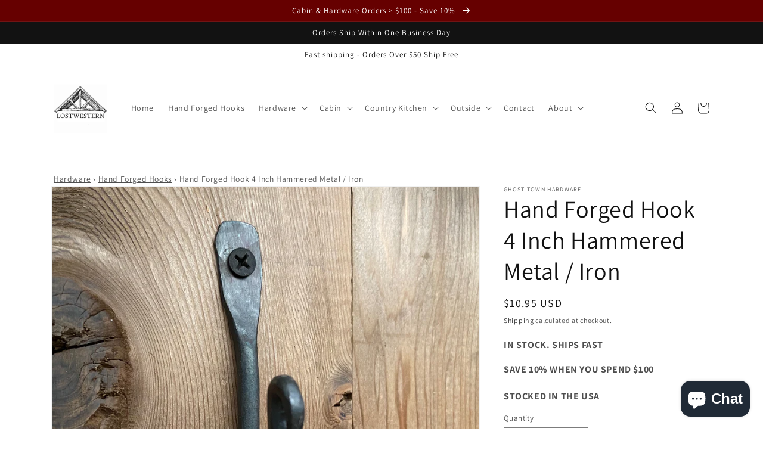

--- FILE ---
content_type: text/html; charset=utf-8
request_url: https://lostwestern.com/products/hand-forged-miner-wall-hook-4-inch
body_size: 48707
content:
<!doctype html>
<html class="no-js" lang="en">
  <head>
    <meta charset="utf-8">
    <meta http-equiv="X-UA-Compatible" content="IE=edge">
    <meta name="viewport" content="width=device-width,initial-scale=1">
    <meta name="theme-color" content="">
    <link rel="canonical" href="https://lostwestern.com/products/hand-forged-miner-wall-hook-4-inch">
    <link rel="preconnect" href="https://cdn.shopify.com" crossorigin><link rel="icon" type="image/png" href="//lostwestern.com/cdn/shop/files/lostwestern-favicon.png?crop=center&height=32&v=1714080388&width=32"><link rel="preconnect" href="https://fonts.shopifycdn.com" crossorigin><title>
      Hand Forged Hook 4 Inch Hammered Metal / Iron
 &ndash; Lostwestern</title>

    
      <meta name="description" content="Rustic, hand forged, iron hook with single screw or nail hole.  Each hook is forged with an anvil creating a hammered appearance and a unique design that will vary slightly.  Dark black with some patinas and grey colors.  Made in USA.  Size is approximately 4 inches long.  Made from 1/4 inch thick steel / iron.  Light ">
    

    

<meta property="og:site_name" content="Lostwestern">
<meta property="og:url" content="https://lostwestern.com/products/hand-forged-miner-wall-hook-4-inch">
<meta property="og:title" content="Hand Forged Hook 4 Inch Hammered Metal / Iron">
<meta property="og:type" content="product">
<meta property="og:description" content="Rustic, hand forged, iron hook with single screw or nail hole.  Each hook is forged with an anvil creating a hammered appearance and a unique design that will vary slightly.  Dark black with some patinas and grey colors.  Made in USA.  Size is approximately 4 inches long.  Made from 1/4 inch thick steel / iron.  Light "><meta property="og:image" content="http://lostwestern.com/cdn/shop/files/ghost-town-hook-4inch-hanging.png?v=1688934625">
  <meta property="og:image:secure_url" content="https://lostwestern.com/cdn/shop/files/ghost-town-hook-4inch-hanging.png?v=1688934625">
  <meta property="og:image:width" content="1200">
  <meta property="og:image:height" content="1200"><meta property="og:price:amount" content="10.95">
  <meta property="og:price:currency" content="USD"><meta name="twitter:site" content="@lostwestern"><meta name="twitter:card" content="summary_large_image">
<meta name="twitter:title" content="Hand Forged Hook 4 Inch Hammered Metal / Iron">
<meta name="twitter:description" content="Rustic, hand forged, iron hook with single screw or nail hole.  Each hook is forged with an anvil creating a hammered appearance and a unique design that will vary slightly.  Dark black with some patinas and grey colors.  Made in USA.  Size is approximately 4 inches long.  Made from 1/4 inch thick steel / iron.  Light ">


    <script src="//lostwestern.com/cdn/shop/t/1/assets/global.js?v=149496944046504657681670100310" defer="defer"></script>
    
        
    <script>window.performance && window.performance.mark && window.performance.mark('shopify.content_for_header.start');</script><meta name="facebook-domain-verification" content="ljehpeiy7ir9kph8vxm5ikysef6bah">
<meta id="shopify-digital-wallet" name="shopify-digital-wallet" content="/68712890674/digital_wallets/dialog">
<meta name="shopify-checkout-api-token" content="ccd70865b312668d82df3c6778d3b6b4">
<meta id="in-context-paypal-metadata" data-shop-id="68712890674" data-venmo-supported="false" data-environment="production" data-locale="en_US" data-paypal-v4="true" data-currency="USD">
<link rel="alternate" type="application/json+oembed" href="https://lostwestern.com/products/hand-forged-miner-wall-hook-4-inch.oembed">
<script async="async" src="/checkouts/internal/preloads.js?locale=en-US"></script>
<script id="apple-pay-shop-capabilities" type="application/json">{"shopId":68712890674,"countryCode":"US","currencyCode":"USD","merchantCapabilities":["supports3DS"],"merchantId":"gid:\/\/shopify\/Shop\/68712890674","merchantName":"Lostwestern","requiredBillingContactFields":["postalAddress","email"],"requiredShippingContactFields":["postalAddress","email"],"shippingType":"shipping","supportedNetworks":["visa","masterCard","amex","discover","elo","jcb"],"total":{"type":"pending","label":"Lostwestern","amount":"1.00"},"shopifyPaymentsEnabled":true,"supportsSubscriptions":true}</script>
<script id="shopify-features" type="application/json">{"accessToken":"ccd70865b312668d82df3c6778d3b6b4","betas":["rich-media-storefront-analytics"],"domain":"lostwestern.com","predictiveSearch":true,"shopId":68712890674,"locale":"en"}</script>
<script>var Shopify = Shopify || {};
Shopify.shop = "basecamphardware.myshopify.com";
Shopify.locale = "en";
Shopify.currency = {"active":"USD","rate":"1.0"};
Shopify.country = "US";
Shopify.theme = {"name":"Dawn","id":139158389042,"schema_name":"Dawn","schema_version":"7.0.1","theme_store_id":887,"role":"main"};
Shopify.theme.handle = "null";
Shopify.theme.style = {"id":null,"handle":null};
Shopify.cdnHost = "lostwestern.com/cdn";
Shopify.routes = Shopify.routes || {};
Shopify.routes.root = "/";</script>
<script type="module">!function(o){(o.Shopify=o.Shopify||{}).modules=!0}(window);</script>
<script>!function(o){function n(){var o=[];function n(){o.push(Array.prototype.slice.apply(arguments))}return n.q=o,n}var t=o.Shopify=o.Shopify||{};t.loadFeatures=n(),t.autoloadFeatures=n()}(window);</script>
<script id="shop-js-analytics" type="application/json">{"pageType":"product"}</script>
<script defer="defer" async type="module" src="//lostwestern.com/cdn/shopifycloud/shop-js/modules/v2/client.init-shop-cart-sync_C5BV16lS.en.esm.js"></script>
<script defer="defer" async type="module" src="//lostwestern.com/cdn/shopifycloud/shop-js/modules/v2/chunk.common_CygWptCX.esm.js"></script>
<script type="module">
  await import("//lostwestern.com/cdn/shopifycloud/shop-js/modules/v2/client.init-shop-cart-sync_C5BV16lS.en.esm.js");
await import("//lostwestern.com/cdn/shopifycloud/shop-js/modules/v2/chunk.common_CygWptCX.esm.js");

  window.Shopify.SignInWithShop?.initShopCartSync?.({"fedCMEnabled":true,"windoidEnabled":true});

</script>
<script>(function() {
  var isLoaded = false;
  function asyncLoad() {
    if (isLoaded) return;
    isLoaded = true;
    var urls = ["\/\/cdn.shopify.com\/proxy\/982231205f77a666b246d8c93517aa3c7a124741200a230184a55aeb1ba9adf6\/static.cdn.printful.com\/static\/js\/external\/shopify-product-customizer.js?v=0.28\u0026shop=basecamphardware.myshopify.com\u0026sp-cache-control=cHVibGljLCBtYXgtYWdlPTkwMA"];
    for (var i = 0; i < urls.length; i++) {
      var s = document.createElement('script');
      s.type = 'text/javascript';
      s.async = true;
      s.src = urls[i];
      var x = document.getElementsByTagName('script')[0];
      x.parentNode.insertBefore(s, x);
    }
  };
  if(window.attachEvent) {
    window.attachEvent('onload', asyncLoad);
  } else {
    window.addEventListener('load', asyncLoad, false);
  }
})();</script>
<script id="__st">var __st={"a":68712890674,"offset":-28800,"reqid":"d6db83ee-c20a-44b5-89a1-e30ca1bb672f-1768778488","pageurl":"lostwestern.com\/products\/hand-forged-miner-wall-hook-4-inch","u":"1bafc4dce82e","p":"product","rtyp":"product","rid":8085137654066};</script>
<script>window.ShopifyPaypalV4VisibilityTracking = true;</script>
<script id="captcha-bootstrap">!function(){'use strict';const t='contact',e='account',n='new_comment',o=[[t,t],['blogs',n],['comments',n],[t,'customer']],c=[[e,'customer_login'],[e,'guest_login'],[e,'recover_customer_password'],[e,'create_customer']],r=t=>t.map((([t,e])=>`form[action*='/${t}']:not([data-nocaptcha='true']) input[name='form_type'][value='${e}']`)).join(','),a=t=>()=>t?[...document.querySelectorAll(t)].map((t=>t.form)):[];function s(){const t=[...o],e=r(t);return a(e)}const i='password',u='form_key',d=['recaptcha-v3-token','g-recaptcha-response','h-captcha-response',i],f=()=>{try{return window.sessionStorage}catch{return}},m='__shopify_v',_=t=>t.elements[u];function p(t,e,n=!1){try{const o=window.sessionStorage,c=JSON.parse(o.getItem(e)),{data:r}=function(t){const{data:e,action:n}=t;return t[m]||n?{data:e,action:n}:{data:t,action:n}}(c);for(const[e,n]of Object.entries(r))t.elements[e]&&(t.elements[e].value=n);n&&o.removeItem(e)}catch(o){console.error('form repopulation failed',{error:o})}}const l='form_type',E='cptcha';function T(t){t.dataset[E]=!0}const w=window,h=w.document,L='Shopify',v='ce_forms',y='captcha';let A=!1;((t,e)=>{const n=(g='f06e6c50-85a8-45c8-87d0-21a2b65856fe',I='https://cdn.shopify.com/shopifycloud/storefront-forms-hcaptcha/ce_storefront_forms_captcha_hcaptcha.v1.5.2.iife.js',D={infoText:'Protected by hCaptcha',privacyText:'Privacy',termsText:'Terms'},(t,e,n)=>{const o=w[L][v],c=o.bindForm;if(c)return c(t,g,e,D).then(n);var r;o.q.push([[t,g,e,D],n]),r=I,A||(h.body.append(Object.assign(h.createElement('script'),{id:'captcha-provider',async:!0,src:r})),A=!0)});var g,I,D;w[L]=w[L]||{},w[L][v]=w[L][v]||{},w[L][v].q=[],w[L][y]=w[L][y]||{},w[L][y].protect=function(t,e){n(t,void 0,e),T(t)},Object.freeze(w[L][y]),function(t,e,n,w,h,L){const[v,y,A,g]=function(t,e,n){const i=e?o:[],u=t?c:[],d=[...i,...u],f=r(d),m=r(i),_=r(d.filter((([t,e])=>n.includes(e))));return[a(f),a(m),a(_),s()]}(w,h,L),I=t=>{const e=t.target;return e instanceof HTMLFormElement?e:e&&e.form},D=t=>v().includes(t);t.addEventListener('submit',(t=>{const e=I(t);if(!e)return;const n=D(e)&&!e.dataset.hcaptchaBound&&!e.dataset.recaptchaBound,o=_(e),c=g().includes(e)&&(!o||!o.value);(n||c)&&t.preventDefault(),c&&!n&&(function(t){try{if(!f())return;!function(t){const e=f();if(!e)return;const n=_(t);if(!n)return;const o=n.value;o&&e.removeItem(o)}(t);const e=Array.from(Array(32),(()=>Math.random().toString(36)[2])).join('');!function(t,e){_(t)||t.append(Object.assign(document.createElement('input'),{type:'hidden',name:u})),t.elements[u].value=e}(t,e),function(t,e){const n=f();if(!n)return;const o=[...t.querySelectorAll(`input[type='${i}']`)].map((({name:t})=>t)),c=[...d,...o],r={};for(const[a,s]of new FormData(t).entries())c.includes(a)||(r[a]=s);n.setItem(e,JSON.stringify({[m]:1,action:t.action,data:r}))}(t,e)}catch(e){console.error('failed to persist form',e)}}(e),e.submit())}));const S=(t,e)=>{t&&!t.dataset[E]&&(n(t,e.some((e=>e===t))),T(t))};for(const o of['focusin','change'])t.addEventListener(o,(t=>{const e=I(t);D(e)&&S(e,y())}));const B=e.get('form_key'),M=e.get(l),P=B&&M;t.addEventListener('DOMContentLoaded',(()=>{const t=y();if(P)for(const e of t)e.elements[l].value===M&&p(e,B);[...new Set([...A(),...v().filter((t=>'true'===t.dataset.shopifyCaptcha))])].forEach((e=>S(e,t)))}))}(h,new URLSearchParams(w.location.search),n,t,e,['guest_login'])})(!0,!0)}();</script>
<script integrity="sha256-4kQ18oKyAcykRKYeNunJcIwy7WH5gtpwJnB7kiuLZ1E=" data-source-attribution="shopify.loadfeatures" defer="defer" src="//lostwestern.com/cdn/shopifycloud/storefront/assets/storefront/load_feature-a0a9edcb.js" crossorigin="anonymous"></script>
<script data-source-attribution="shopify.dynamic_checkout.dynamic.init">var Shopify=Shopify||{};Shopify.PaymentButton=Shopify.PaymentButton||{isStorefrontPortableWallets:!0,init:function(){window.Shopify.PaymentButton.init=function(){};var t=document.createElement("script");t.src="https://lostwestern.com/cdn/shopifycloud/portable-wallets/latest/portable-wallets.en.js",t.type="module",document.head.appendChild(t)}};
</script>
<script data-source-attribution="shopify.dynamic_checkout.buyer_consent">
  function portableWalletsHideBuyerConsent(e){var t=document.getElementById("shopify-buyer-consent"),n=document.getElementById("shopify-subscription-policy-button");t&&n&&(t.classList.add("hidden"),t.setAttribute("aria-hidden","true"),n.removeEventListener("click",e))}function portableWalletsShowBuyerConsent(e){var t=document.getElementById("shopify-buyer-consent"),n=document.getElementById("shopify-subscription-policy-button");t&&n&&(t.classList.remove("hidden"),t.removeAttribute("aria-hidden"),n.addEventListener("click",e))}window.Shopify?.PaymentButton&&(window.Shopify.PaymentButton.hideBuyerConsent=portableWalletsHideBuyerConsent,window.Shopify.PaymentButton.showBuyerConsent=portableWalletsShowBuyerConsent);
</script>
<script>
  function portableWalletsCleanup(e){e&&e.src&&console.error("Failed to load portable wallets script "+e.src);var t=document.querySelectorAll("shopify-accelerated-checkout .shopify-payment-button__skeleton, shopify-accelerated-checkout-cart .wallet-cart-button__skeleton"),e=document.getElementById("shopify-buyer-consent");for(let e=0;e<t.length;e++)t[e].remove();e&&e.remove()}function portableWalletsNotLoadedAsModule(e){e instanceof ErrorEvent&&"string"==typeof e.message&&e.message.includes("import.meta")&&"string"==typeof e.filename&&e.filename.includes("portable-wallets")&&(window.removeEventListener("error",portableWalletsNotLoadedAsModule),window.Shopify.PaymentButton.failedToLoad=e,"loading"===document.readyState?document.addEventListener("DOMContentLoaded",window.Shopify.PaymentButton.init):window.Shopify.PaymentButton.init())}window.addEventListener("error",portableWalletsNotLoadedAsModule);
</script>

<script type="module" src="https://lostwestern.com/cdn/shopifycloud/portable-wallets/latest/portable-wallets.en.js" onError="portableWalletsCleanup(this)" crossorigin="anonymous"></script>
<script nomodule>
  document.addEventListener("DOMContentLoaded", portableWalletsCleanup);
</script>

<script id='scb4127' type='text/javascript' async='' src='https://lostwestern.com/cdn/shopifycloud/privacy-banner/storefront-banner.js'></script><link id="shopify-accelerated-checkout-styles" rel="stylesheet" media="screen" href="https://lostwestern.com/cdn/shopifycloud/portable-wallets/latest/accelerated-checkout-backwards-compat.css" crossorigin="anonymous">
<style id="shopify-accelerated-checkout-cart">
        #shopify-buyer-consent {
  margin-top: 1em;
  display: inline-block;
  width: 100%;
}

#shopify-buyer-consent.hidden {
  display: none;
}

#shopify-subscription-policy-button {
  background: none;
  border: none;
  padding: 0;
  text-decoration: underline;
  font-size: inherit;
  cursor: pointer;
}

#shopify-subscription-policy-button::before {
  box-shadow: none;
}

      </style>
<script id="sections-script" data-sections="header,footer" defer="defer" src="//lostwestern.com/cdn/shop/t/1/compiled_assets/scripts.js?867"></script>
<script>window.performance && window.performance.mark && window.performance.mark('shopify.content_for_header.end');</script>


    <style data-shopify>
      @font-face {
  font-family: Assistant;
  font-weight: 400;
  font-style: normal;
  font-display: swap;
  src: url("//lostwestern.com/cdn/fonts/assistant/assistant_n4.9120912a469cad1cc292572851508ca49d12e768.woff2") format("woff2"),
       url("//lostwestern.com/cdn/fonts/assistant/assistant_n4.6e9875ce64e0fefcd3f4446b7ec9036b3ddd2985.woff") format("woff");
}

      @font-face {
  font-family: Assistant;
  font-weight: 700;
  font-style: normal;
  font-display: swap;
  src: url("//lostwestern.com/cdn/fonts/assistant/assistant_n7.bf44452348ec8b8efa3aa3068825305886b1c83c.woff2") format("woff2"),
       url("//lostwestern.com/cdn/fonts/assistant/assistant_n7.0c887fee83f6b3bda822f1150b912c72da0f7b64.woff") format("woff");
}

      
      
      @font-face {
  font-family: Assistant;
  font-weight: 400;
  font-style: normal;
  font-display: swap;
  src: url("//lostwestern.com/cdn/fonts/assistant/assistant_n4.9120912a469cad1cc292572851508ca49d12e768.woff2") format("woff2"),
       url("//lostwestern.com/cdn/fonts/assistant/assistant_n4.6e9875ce64e0fefcd3f4446b7ec9036b3ddd2985.woff") format("woff");
}


      :root {
        --font-body-family: Assistant, sans-serif;
        --font-body-style: normal;
        --font-body-weight: 400;
        --font-body-weight-bold: 700;

        --font-heading-family: Assistant, sans-serif;
        --font-heading-style: normal;
        --font-heading-weight: 400;

        --font-body-scale: 1.0;
        --font-heading-scale: 1.0;

        --color-base-text: 18, 18, 18;
        --color-shadow: 18, 18, 18;
        --color-base-background-1: 255, 255, 255;
        --color-base-background-2: 243, 243, 243;
        --color-base-solid-button-labels: 255, 255, 255;
        --color-base-outline-button-labels: 18, 18, 18;
        --color-base-accent-1: 18, 18, 18;
        --color-base-accent-2: 51, 79, 180;
        --payment-terms-background-color: #ffffff;

        --gradient-base-background-1: #ffffff;
        --gradient-base-background-2: #f3f3f3;
        --gradient-base-accent-1: #121212;
        --gradient-base-accent-2: #334fb4;

        --media-padding: px;
        --media-border-opacity: 0.05;
        --media-border-width: 1px;
        --media-radius: 0px;
        --media-shadow-opacity: 0.0;
        --media-shadow-horizontal-offset: 0px;
        --media-shadow-vertical-offset: 4px;
        --media-shadow-blur-radius: 5px;
        --media-shadow-visible: 0;

        --page-width: 120rem;
        --page-width-margin: 0rem;

        --product-card-image-padding: 0.0rem;
        --product-card-corner-radius: 0.0rem;
        --product-card-text-alignment: left;
        --product-card-border-width: 0.0rem;
        --product-card-border-opacity: 0.1;
        --product-card-shadow-opacity: 0.0;
        --product-card-shadow-visible: 0;
        --product-card-shadow-horizontal-offset: 0.0rem;
        --product-card-shadow-vertical-offset: 0.4rem;
        --product-card-shadow-blur-radius: 0.5rem;

        --collection-card-image-padding: 0.0rem;
        --collection-card-corner-radius: 0.0rem;
        --collection-card-text-alignment: left;
        --collection-card-border-width: 0.0rem;
        --collection-card-border-opacity: 0.1;
        --collection-card-shadow-opacity: 0.0;
        --collection-card-shadow-visible: 0;
        --collection-card-shadow-horizontal-offset: 0.0rem;
        --collection-card-shadow-vertical-offset: 0.4rem;
        --collection-card-shadow-blur-radius: 0.5rem;

        --blog-card-image-padding: 0.0rem;
        --blog-card-corner-radius: 0.0rem;
        --blog-card-text-alignment: left;
        --blog-card-border-width: 0.0rem;
        --blog-card-border-opacity: 0.1;
        --blog-card-shadow-opacity: 0.0;
        --blog-card-shadow-visible: 0;
        --blog-card-shadow-horizontal-offset: 0.0rem;
        --blog-card-shadow-vertical-offset: 0.4rem;
        --blog-card-shadow-blur-radius: 0.5rem;

        --badge-corner-radius: 4.0rem;

        --popup-border-width: 1px;
        --popup-border-opacity: 0.1;
        --popup-corner-radius: 0px;
        --popup-shadow-opacity: 0.0;
        --popup-shadow-horizontal-offset: 0px;
        --popup-shadow-vertical-offset: 4px;
        --popup-shadow-blur-radius: 5px;

        --drawer-border-width: 1px;
        --drawer-border-opacity: 0.1;
        --drawer-shadow-opacity: 0.0;
        --drawer-shadow-horizontal-offset: 0px;
        --drawer-shadow-vertical-offset: 4px;
        --drawer-shadow-blur-radius: 5px;

        --spacing-sections-desktop: 0px;
        --spacing-sections-mobile: 0px;

        --grid-desktop-vertical-spacing: 8px;
        --grid-desktop-horizontal-spacing: 8px;
        --grid-mobile-vertical-spacing: 4px;
        --grid-mobile-horizontal-spacing: 4px;

        --text-boxes-border-opacity: 0.1;
        --text-boxes-border-width: 0px;
        --text-boxes-radius: 0px;
        --text-boxes-shadow-opacity: 0.0;
        --text-boxes-shadow-visible: 0;
        --text-boxes-shadow-horizontal-offset: 0px;
        --text-boxes-shadow-vertical-offset: 4px;
        --text-boxes-shadow-blur-radius: 5px;

        --buttons-radius: 0px;
        --buttons-radius-outset: 0px;
        --buttons-border-width: 1px;
        --buttons-border-opacity: 1.0;
        --buttons-shadow-opacity: 0.0;
        --buttons-shadow-visible: 0;
        --buttons-shadow-horizontal-offset: 0px;
        --buttons-shadow-vertical-offset: 4px;
        --buttons-shadow-blur-radius: 5px;
        --buttons-border-offset: 0px;

        --inputs-radius: 0px;
        --inputs-border-width: 1px;
        --inputs-border-opacity: 0.55;
        --inputs-shadow-opacity: 0.0;
        --inputs-shadow-horizontal-offset: 0px;
        --inputs-margin-offset: 0px;
        --inputs-shadow-vertical-offset: 4px;
        --inputs-shadow-blur-radius: 5px;
        --inputs-radius-outset: 0px;

        --variant-pills-radius: 40px;
        --variant-pills-border-width: 1px;
        --variant-pills-border-opacity: 0.55;
        --variant-pills-shadow-opacity: 0.0;
        --variant-pills-shadow-horizontal-offset: 0px;
        --variant-pills-shadow-vertical-offset: 4px;
        --variant-pills-shadow-blur-radius: 5px;
      }

      *,
      *::before,
      *::after {
        box-sizing: inherit;
      }

      html {
        box-sizing: border-box;
        font-size: calc(var(--font-body-scale) * 62.5%);
        height: 100%;
      }

      body {
        display: grid;
        grid-template-rows: auto auto 1fr auto;
        grid-template-columns: 100%;
        min-height: 100%;
        margin: 0;
        font-size: 1.5rem;
        letter-spacing: 0.06rem;
        line-height: calc(1 + 0.8 / var(--font-body-scale));
        font-family: var(--font-body-family);
        font-style: var(--font-body-style);
        font-weight: var(--font-body-weight);
      }

      @media screen and (min-width: 750px) {
        body {
          font-size: 1.6rem;
        }
      }
    </style>

    <link href="//lostwestern.com/cdn/shop/t/1/assets/base.css?v=88290808517547527771670100329" rel="stylesheet" type="text/css" media="all" />
<link rel="preload" as="font" href="//lostwestern.com/cdn/fonts/assistant/assistant_n4.9120912a469cad1cc292572851508ca49d12e768.woff2" type="font/woff2" crossorigin><link rel="preload" as="font" href="//lostwestern.com/cdn/fonts/assistant/assistant_n4.9120912a469cad1cc292572851508ca49d12e768.woff2" type="font/woff2" crossorigin><link rel="stylesheet" href="//lostwestern.com/cdn/shop/t/1/assets/component-predictive-search.css?v=83512081251802922551670100305" media="print" onload="this.media='all'"><meta name="facebook-domain-verification" content="2ieodvj84pjta65992hl9x8wlrm53g" />
    
    <script>document.documentElement.className = document.documentElement.className.replace('no-js', 'js');
    if (Shopify.designMode) {
      document.documentElement.classList.add('shopify-design-mode');
    }
    </script>
  <script type="text/javascript">

</script>


 <!-- Proviews Asset Start -->
<script data-cfasync='false' id='prorw_settings_script' > var prorwJsLodeCalled = 0; window.prorwSettings = { "pagination": "10", "is_country_name_active": "0", "is_flag_active": "0", "verified_badge_placement": "left-of-reviewer-name", "metafields_version": "v-1757588043", "reply_name": "basecamphardware.myshopify.com", "shop_domain_prefix": "basecamphardware", "footer": "1", "autopublish": "0", "autopublish_minimum_rating": "5", "autopublish_question": "1", "review_dates": "1", "review_date_options": "", "ask_questions": "1", "widget_reviewer_name_as_initial": "last_initial", "custome_icon_format": "all_initials", "disable_web_reviews": "0", "widget_title": "Product Reviews", "widget_open_review_form_title": "Write a review", "widget_open_form_text": "Write a review", "widget_review_sort_by_title": "Sort By:", "is_active_review_recommend_product_text": "Do you recommend this product?", "is_active_review_recommend_product_yes_label": "Yes", "is_active_review_recommend_product_no_label": "No", "widget_review_vote_helpful_message": "Was this review helpful?", "widget_question_vote_helpful_message": "Was this question helpful?", "widget_question_sort_by_title": "Sort By:", "widget_review_tab_title": "Reviews", "widget_question_tab_title": "Questions", "widget_open_question_form_title": "Ask A Question", "widget_close_form_text": "Cancel", "widget_open_question_form_text": "Ask a Question", "widget_close_question_form_text": "Cancel", "widget_refresh_page_text": "Refresh page", "widget_summary_text": "Based on [!number_of_reviews!] review(s)", "widget_no_review_text": "No reviews yet", "widget_name_field_text": "Name", "widget_verified_name_field_text": "Verified Name (public)", "widget_name_placeholder_text": "Enter your name (public)", "widget_required_field_error_text": "This field is required.", "widget_review_title_field_error_text": "This field is required.", "widget_email_field_text": "Email", "widget_verified_email_field_text": "Verified Email (private, can''t change)", "widget_email_placeholder_text": "Enter your email (private)", "widget_email_field_error_text": "Please enter a valid email address.", "widget_rating_field_text": "Rating", "widget_rating_field_error_text": "This field is required", "widget_review_title_field_text": "Review Title", "widget_review_title_placeholder_text": "Give your review a title", "widget_review_body_field_text": "Review", "widget_review_body_placeholder_text": "Write your comments here", "widget_review_body_error_text": "This field is required", "widget_pictures_field_text": "Picture", "widget_submit_review_text": "Submit Review", "widget_submit_verified_review_text": "Submit Verified Review", "widget_submit_success_msg_with_auto_publish": "Thank you for submitting your review! Please refresh the page in a few moments to see your review.", "widget_submit_success_msg_no_auto_publish": "Thank you for submitting your review! Your review will be published as soon as it is approved by the shop administrator.", "question_success_message": "Thank you for submitting your question! Your question will be published as soon as it is approved by the shop admin.", "widget_show_default_reviews_out_of_total_text": "Showing [!n_reviews_shown!] out of [!n_reviews!] reviews.", "widget_show_all_link_text": "Show all", "widget_show_less_link_text": "Show less", "widget_author_said_text": "[!reviewer_name!] said:", "widget_days_text": "[!n!] days ago", "widget_weeks_text": "[!n!] week(s) ago", "widget_months_text": "[!n!] month(s) ago", "widget_years_text": "[!n!] year(s) ago", "widget_yesterday_text": "Yesterday", "widget_today_text": "Today", "widget_replied_text": "[!shop_name!] replied:", "widget_read_more_text": "Read more", "widget_rating_filter_color": "#fbcd0a", "widget_rating_filter_see_all_text": "See all reviews", "widget_sorting_most_recent_text": "Most Recent", "widget_sorting_highest_rating_text": "Highest Rating", "widget_sorting_lowest_rating_text": "Lowest Rating", "widget_sorting_with_pictures_text": "With Pictures", "widget_star_color": "#ffa500", "verified_badge_text": "Verified", "verified_badge_bg_color": "", "verified_badge_text_color": "", "widget_review_max_height": "0", "widget_hide_border": "0", "all_reviews_include_out_of_store_products": "false", "all_reviews_out_of_store_text": "(out of store)", "all_reviews_pagination": "100", "all_reviews_product_name_prefix_text": "about", "enable_review_pictures": "1", "widget_theme": "default", "badge_no_review_text": "No reviews", "badge_n_reviews_text": "[!n!] review(s)", "badge_star_color": "#ffa500", "hide_badge_preview_if_no_reviews": "0", "badge_hide_text": "0", "enforce_center_preview_badge": "0", "hide_answers": "false", "is_active_review_votes": "1", "review_votes_success_message": "Thank you for submitting your vote", "review_votes_error_message": "You have already submitted your vote", "review_social_media_share": "1", "review_social_media_facebook": "1", "review_social_media_twitter": "1", "review_social_media_linkedin": "1", "review_social_media_pinterest": "1", "prorw_review_read_more_color": "#323133", "container_max_width": "", "is_active_questions_votes": "1", "questions_votes_success_message": "Thank you for submitting your vote", "questions_votes_error_message": "You have already submitted your vote", "review_pictures_max_width": "75", "questions_social_media_share": "1", "questions_social_media_facebook": "1", "questions_social_media_twitter": "1", "questions_social_media_linkedin": "1", "questions_social_media_pinterest": "1", "error_message_color": "#5c0b08", "success_message_color": "#348234", "response_message_time": "60", "max_image_size": "5", "max_video_size": "25", "max_image_item": "5", "max_video_item": "1", "widget_themes_id": "1", "is_active_widget_popup_call": "0", "is_all_active_widget_popup_call": "0", "widget_question_name_field_text": "Name", "widget_question_email_field_text": "Email", "widget_question_body_field_text": "Question", "widget_question_name_placeholder_text": "Enter your Name", "widget_question_email_placeholder_text": "name@example.com", "widget_question_body_placeholder_text": "Write your question here", "widget_question_name_field_error_text": "The field is required", "widget_question_email_field_error_text": "The field is required", "widget_question_body_error_text": "The field is required", "widget_submit_question_text": "Submit Question", "widget_question_close_form_text": "Cancel", "load_more_button_text": "Show More Reviews", "reviews_carousel_title": "What Our Customers Say", "reviews_carousel_limit": "3", "reviews_carousel_visible_limit": "3", "enable_rewards": "1", "enable_reviews": "1", "enable_ask_question": "1", "is_reviews_carousel_active": "0", "is_reviews_carousel_autoplay_active": "0", "is_preview_badge_active": "1", "is_all_reviews_list_active": "1", "is_all_site_reviews_list_active": "1", "is_product_page_active": "1", "is_verified_reviews_badge_active": "0", "is_review_sort_by_active": "1", "is_review_sort_by_with_photos_active": "1", "is_review_sort_by_recent_active": "1", "is_review_sort_by_highest_rating_active": "1", "is_review_sort_by_lowest_rating_active": "1", "is_review_sort_by_most_votes_active": "1", "is_review_sort_by_least_votes_active": "1", "is_ai_review_summary_active": "0", "is_question_sort_by_active": "1", "is_question_sort_by_recent_active": "1", "is_question_sort_by_most_votes_active": "1", "is_question_sort_by_least_votes_active": "1", "review_sort_by_label_with_photos_active": "With Attachments", "review_sort_by_label_recent_active": "Most Recent", "review_sort_by_label_highest_rating_active": "Highest Rating", "review_sort_by_label_lowest_rating_active": "Lowest Rating", "review_sort_by_label_most_votes_active": "Most Votes", "review_sort_by_label_least_votes_active": "Least Votes", "question_sort_by_label_recent_active": "Most Recent", "question_sort_by_label_most_votes_active": "Most Votes", "question_sort_by_label_least_votes_active": "Least Votes", "widget_no_question_text": "Ask your Question about this item", "widget_be_first_review_text": "Be the first to review this item", "reviews_error_message": "Sorry, something went wrong. Please try again after sometime.", "question_error_message": "Sorry, something went wrong. Please try again after sometime.", "theme_colour": "#323133", "custome_icon_format": "all_initials", "custome_icon_format_custom_color": "#323133", "custome_icon_format_random_color": "", "custome_icon_format_random_luminosity": "", "default_form_rating": "5", "default_review_sort_by": "", "widget_form_attachments_title": "Select Files to Upload Photo & Video", "widget_form_attachments_message": "[!n_number_photos!] Photos of each upto [!n_size_photos!]MB and [!n_number_video!] video upto [!n_size_video!]MB", "enable_site_review": "1", "is_active_inappropriate": "0", "inappropriate_text": "Report as inappropriate", "inappropriate_success_text": "This review has been reported", "is_site_reviews_carousel_autoplay_active": "0", "is_site_reviews_carousel_active": "0", "site_reviews_carousel_title": "Shop Reviews", "site_reviews_carousel_limit": "20", "site_reviews_carousel_visible_limit": "2", "is_active_tabindex": "0", "question_badge_hide_text": "0", "badge_no_question_text": "No question", "badge_n_question_text": "[!n!] question(s)", "hide_badge_preview_if_no_question": "0", "is_question_preview_badge_active": "0", "question_validate_form_focus": "0", "review_validate_form_focus": "0", "show_preview_badge_auto_scroll": "1", "is_reviews_drawer_active": "1", "is_site_review_drawer_active": "0", "drawer_theme": "classic", "drawer_side": "left", "drawer_visibility": "desktop,mobile", "cta_text": "", "cta_url": "", "is_reviews_popup_active": "0", "popup_theme": "vertical", "popup_position": "left", "popup_visibility": "desktop,mobile", "prorw_moblie_window_width": "992", "is_not_sticky": "0", "drawer_theme_title": "Reviews", "drawer_notification_title": "What Our Customers Say", "title_character_limit": "200", "body_character_limit": "2000", "name_character_limit": "50", "email_character_limit": "100", "custom_forms_textbox_character_limit": "100", "custom_forms_textarea_character_limit": "500", "widget_form_anonymous_review_text": "Would you like to submit this review anonymously?", "is_enable_anonymous_reviewer" : "0", "show_all_reviews" : "0" }; </script>
<script data-cfasync="false" > window.prorwCustomize =[];</script>

 

<script async src="https://cdn.simprosysapps.com/review-app/assets/js/proviews-v2-cdn.js?01182615"></script>
<link rel="dns-prefetch" href="https://cdn.simprosysapps.com">
<link rel="dns-prefetch" href="https://spr.simprosysapps.com">
<link href="https://cdn.simprosysapps.com/review-app/assets/css/shops/basecamphardware-prorw.css?01182615" rel="stylesheet" type="text/css" media="all" />

<style id='prorw-settings-style'>.prorw-rating-bar-prosess{background: #ffa500 !important}.prorw-starrating i{color : #ffa500 !important}.prorw-title-rating .prorw-icon{color : #ffa500 !important}.prorw-review-header-starratings i{color : #ffa500 !important}#prorw_rating_stars .rating__icon--star{color : #ffa500}.prorw-icon .prorw-fa-star{color : #ffa500}.prorw-preview-badge .prorw-icon{color : #ffa500 !important}.prorw-qus:before{color : #ffa500 !important}ul.prorw-tabs-menu li.active{border-bottom: 3px solid #323133;color: #323133}.avatar-upload .avatar-edit input + label:after{color: #323133}.prorw-avatar-upload .prorw-avatar-edit input+label:after{color: #323133}.prorw_range_slide::-webkit-slider-thumb{background: #323133}.prorw-custom-option span.prorw-custom-scale .prorw-custom-scale-label.prorw-custom-scale-selected:before{background: #323133}.prorw_range_slide::-webkit-slider-thumb{-webkit-appearance: none;appearance: none;width: 18px;height: 18px;border-radius: 15px;background:#323133};cursor: pointer;opacity:1;z-index:1}.prorw_range_slide::-moz-range-thumb{width: 18px;height: 18px;border-radius:15px;background:#323133};cursor:pointer;z-index:1}.prorw_range_container input[type="range"].prorw_range_slide::-webkit-slider-thumb{background:#323133 !important}.prorw_range_container input[type="range"].prorw_range_slide::-moz-range-thumb{background: #323133 !important}.prorw-avatar-name{color: #323133}.prorw-review-sidebar-button{background: #323133 !important}.prorw-review-content-wrap h3:after{border-bottom: solid 2px #323133 !important}.prorw-review-wrapper[prorw-all-review-attr="product"] .prorw-review-widget-tab span.prorw-all-active,.prorw-review-wrapper[prorw-all-review-attr="site"] .prorw-review-widget-tab span.prorw-all-active{border-bottom-color:#323133}div#prorw_review_sidebar_content_box .prorw-review-content-menu .prorw-review-menu-btn.prorw-drawer-active:after{background:#323133}.prorw-author-all-initials{display: none !important}.prorw-author-last-initial{display: none !important}.prorw-submit-btn{background: #000000 !important;color: #ffffff !important}.prorw-submit-btn:hover{background: rgba(0,0,0,.5)!important;color: #fff !important}.prorw-submit-btn.prorw-submit-loading .prorw-path{stroke: #ffffff}.prorw-review__replier:before{content: 'basecamphardware.myshopify.com'}.prorw-review__prod-link-prefix:before{content: 'about'}.prorw-review__out-of-store-text:before{content: '(out of store)'}a.sim-spotlight{display: inline-block}b.sim-spotlight{display: block;padding: 10px}button.sim-spotlight{padding: 5px 10px}.sim-spotlight-image{display: inline-block;max-width:75px !important}.sim-spotlight.sim-spotlight-image{cursor: pointer}.prorw_preview_badge_setup__{display: none !important}.prorw_question_flag, .prorw_reviews_flag{display: none !important}.prorw-country-flag-name{display: none !important}#prorw_review_recommend_product_label, .prorw-recommend-yes, .prorw-recommend-no{display: none !important}#prorw_site_reviews_carousel_widgets_body{height:0 !important;width:0 !important;overflow:hidden !important}.prorw-reviews-verified-count-badget-container{height:0 !important;width:0 !important;overflow:hidden !important}#prorw_reviews_carousel_widgets_body{height:0 !important;width:0 !important;overflow:hidden !important}.prorw-inappropriate-body{display: none !important}</style>
<!-- Proviews Asset End -->

 
 <meta name="facebook-domain-verification" content="2ieodvj84pjta65992hl9x8wlrm53g" />

 
<meta name="google-site-verification" content="dM2QRkyYaMSgqRYOsMGI0sOP6cvclt0Vj2xaxWeCAnY" />

<meta name="msvalidate.01" content="8C5C2CE42895AA7636BC1ED845A267A8" />


<!-- BEGIN app block: shopify://apps/proviews-product-reviews-q-a/blocks/core-snippet/12149a28-b683-4ed7-84d2-9d5b9721e861 --><script data-cfasync='false' id='prorw_settings_script' > var prorwJsLodeCalled = 0; window.prorwSettings = { "pagination": "10", "is_country_name_active": "0", "is_flag_active": "0", "verified_badge_placement": "left-of-reviewer-name", "metafields_version": "v-1757588043", "reply_name": "basecamphardware.myshopify.com", "shop_domain_prefix": "basecamphardware", "footer": "1", "autopublish": "0", "autopublish_minimum_rating": "5", "autopublish_question": "1", "review_dates": "1", "review_date_options": "", "ask_questions": "1", "widget_reviewer_name_as_initial": "last_initial", "custome_icon_format": "all_initials", "disable_web_reviews": "0", "widget_title": "Product Reviews", "widget_open_review_form_title": "Write a review", "widget_open_form_text": "Write a review", "widget_review_sort_by_title": "Sort By:", "is_active_review_recommend_product_text": "Do you recommend this product?", "is_active_review_recommend_product_yes_label": "Yes", "is_active_review_recommend_product_no_label": "No", "widget_review_vote_helpful_message": "Was this review helpful?", "widget_question_vote_helpful_message": "Was this question helpful?", "widget_question_sort_by_title": "Sort By:", "widget_review_tab_title": "Reviews", "widget_question_tab_title": "Questions", "widget_open_question_form_title": "Ask A Question", "widget_close_form_text": "Cancel", "widget_open_question_form_text": "Ask a Question", "widget_close_question_form_text": "Cancel", "widget_refresh_page_text": "Refresh page", "widget_summary_text": "Based on [!number_of_reviews!] review(s)", "widget_no_review_text": "No reviews yet", "widget_name_field_text": "Name", "widget_verified_name_field_text": "Verified Name (public)", "widget_name_placeholder_text": "Enter your name (public)", "widget_required_field_error_text": "This field is required.", "widget_review_title_field_error_text": "This field is required.", "widget_email_field_text": "Email", "widget_verified_email_field_text": "Verified Email (private, can''t change)", "widget_email_placeholder_text": "Enter your email (private)", "widget_email_field_error_text": "Please enter a valid email address.", "widget_rating_field_text": "Rating", "widget_rating_field_error_text": "This field is required", "widget_review_title_field_text": "Review Title", "widget_review_title_placeholder_text": "Give your review a title", "widget_review_body_field_text": "Review", "widget_review_body_placeholder_text": "Write your comments here", "widget_review_body_error_text": "This field is required", "widget_pictures_field_text": "Picture", "widget_submit_review_text": "Submit Review", "widget_submit_verified_review_text": "Submit Verified Review", "widget_submit_success_msg_with_auto_publish": "Thank you for submitting your review! Please refresh the page in a few moments to see your review.", "widget_submit_success_msg_no_auto_publish": "Thank you for submitting your review! Your review will be published as soon as it is approved by the shop administrator.", "question_success_message": "Thank you for submitting your question! Your question will be published as soon as it is approved by the shop admin.", "widget_show_default_reviews_out_of_total_text": "Showing [!n_reviews_shown!] out of [!n_reviews!] reviews.", "widget_show_all_link_text": "Show all", "widget_show_less_link_text": "Show less", "widget_author_said_text": "[!reviewer_name!] said:", "widget_days_text": "[!n!] days ago", "widget_weeks_text": "[!n!] week(s) ago", "widget_months_text": "[!n!] month(s) ago", "widget_years_text": "[!n!] year(s) ago", "widget_yesterday_text": "Yesterday", "widget_today_text": "Today", "widget_replied_text": "[!shop_name!] replied:", "widget_read_more_text": "Read more", "widget_rating_filter_color": "#fbcd0a", "widget_rating_filter_see_all_text": "See all reviews", "widget_sorting_most_recent_text": "Most Recent", "widget_sorting_highest_rating_text": "Highest Rating", "widget_sorting_lowest_rating_text": "Lowest Rating", "widget_sorting_with_pictures_text": "With Pictures", "widget_star_color": "#ffa500", "verified_badge_text": "Verified", "verified_badge_bg_color": "", "verified_badge_text_color": "", "widget_review_max_height": "0", "widget_hide_border": "0", "all_reviews_include_out_of_store_products": "false", "all_reviews_out_of_store_text": "(out of store)", "all_reviews_pagination": "100", "all_reviews_product_name_prefix_text": "about", "enable_review_pictures": "1", "widget_theme": "default", "badge_no_review_text": "No reviews", "badge_n_reviews_text": "[!n!] review(s)", "badge_star_color": "#ffa500", "hide_badge_preview_if_no_reviews": "0", "badge_hide_text": "0", "enforce_center_preview_badge": "0", "hide_answers": "false", "is_active_review_votes": "1", "review_votes_success_message": "Thank you for submitting your vote", "review_votes_error_message": "You have already submitted your vote", "review_social_media_share": "1", "review_social_media_facebook": "1", "review_social_media_twitter": "1", "review_social_media_linkedin": "1", "review_social_media_pinterest": "1", "prorw_review_read_more_color": "#323133", "container_max_width": "", "is_active_questions_votes": "1", "questions_votes_success_message": "Thank you for submitting your vote", "questions_votes_error_message": "You have already submitted your vote", "review_pictures_max_width": "75", "questions_social_media_share": "1", "questions_social_media_facebook": "1", "questions_social_media_twitter": "1", "questions_social_media_linkedin": "1", "questions_social_media_pinterest": "1", "error_message_color": "#5c0b08", "success_message_color": "#348234", "response_message_time": "60", "max_image_size": "5", "max_video_size": "25", "max_image_item": "5", "max_video_item": "1", "widget_themes_id": "1", "is_active_widget_popup_call": "0", "is_all_active_widget_popup_call": "0", "widget_question_name_field_text": "Name", "widget_question_email_field_text": "Email", "widget_question_body_field_text": "Question", "widget_question_name_placeholder_text": "Enter your Name", "widget_question_email_placeholder_text": "name@example.com", "widget_question_body_placeholder_text": "Write your question here", "widget_question_name_field_error_text": "The field is required", "widget_question_email_field_error_text": "The field is required", "widget_question_body_error_text": "The field is required", "widget_submit_question_text": "Submit Question", "widget_question_close_form_text": "Cancel", "load_more_button_text": "Show More Reviews", "reviews_carousel_title": "What Our Customers Say", "reviews_carousel_limit": "3", "reviews_carousel_visible_limit": "3", "enable_rewards": "1", "enable_reviews": "1", "enable_ask_question": "1", "is_reviews_carousel_active": "0", "is_reviews_carousel_autoplay_active": "0", "is_preview_badge_active": "1", "is_all_reviews_list_active": "1", "is_all_site_reviews_list_active": "1", "is_product_page_active": "1", "is_verified_reviews_badge_active": "0", "is_review_sort_by_active": "1", "is_review_sort_by_with_photos_active": "1", "is_review_sort_by_recent_active": "1", "is_review_sort_by_highest_rating_active": "1", "is_review_sort_by_lowest_rating_active": "1", "is_review_sort_by_most_votes_active": "1", "is_review_sort_by_least_votes_active": "1", "is_ai_review_summary_active": "0", "is_question_sort_by_active": "1", "is_question_sort_by_recent_active": "1", "is_question_sort_by_most_votes_active": "1", "is_question_sort_by_least_votes_active": "1", "review_sort_by_label_with_photos_active": "With Attachments", "review_sort_by_label_recent_active": "Most Recent", "review_sort_by_label_highest_rating_active": "Highest Rating", "review_sort_by_label_lowest_rating_active": "Lowest Rating", "review_sort_by_label_most_votes_active": "Most Votes", "review_sort_by_label_least_votes_active": "Least Votes", "question_sort_by_label_recent_active": "Most Recent", "question_sort_by_label_most_votes_active": "Most Votes", "question_sort_by_label_least_votes_active": "Least Votes", "widget_no_question_text": "Ask your Question about this item", "widget_be_first_review_text": "Be the first to review this item", "reviews_error_message": "Sorry, something went wrong. Please try again after sometime.", "question_error_message": "Sorry, something went wrong. Please try again after sometime.", "theme_colour": "#323133", "custome_icon_format": "all_initials", "custome_icon_format_custom_color": "#323133", "custome_icon_format_random_color": "", "custome_icon_format_random_luminosity": "", "default_form_rating": "5", "default_review_sort_by": "", "widget_form_attachments_title": "Select Files to Upload Photo & Video", "widget_form_attachments_message": "[!n_number_photos!] Photos of each upto [!n_size_photos!]MB and [!n_number_video!] video upto [!n_size_video!]MB", "enable_site_review": "1", "is_active_inappropriate": "0", "inappropriate_text": "Report as inappropriate", "inappropriate_success_text": "This review has been reported", "is_site_reviews_carousel_autoplay_active": "0", "is_site_reviews_carousel_active": "0", "site_reviews_carousel_title": "Shop Reviews", "site_reviews_carousel_limit": "20", "site_reviews_carousel_visible_limit": "2", "is_active_tabindex": "0", "question_badge_hide_text": "0", "badge_no_question_text": "No question", "badge_n_question_text": "[!n!] question(s)", "hide_badge_preview_if_no_question": "0", "is_question_preview_badge_active": "0", "question_validate_form_focus": "0", "review_validate_form_focus": "0", "show_preview_badge_auto_scroll": "1", "is_reviews_drawer_active": "1", "is_site_review_drawer_active": "0", "drawer_theme": "classic", "drawer_side": "left", "drawer_visibility": "desktop,mobile", "cta_text": "", "cta_url": "", "is_reviews_popup_active": "0", "popup_theme": "vertical", "popup_position": "left", "popup_visibility": "desktop,mobile", "prorw_moblie_window_width": "992", "is_not_sticky": "0", "drawer_theme_title": "Reviews", "drawer_notification_title": "What Our Customers Say", "title_character_limit": "200", "body_character_limit": "2000", "name_character_limit": "50", "email_character_limit": "100", "custom_forms_textbox_character_limit": "100", "custom_forms_textarea_character_limit": "500", "widget_form_anonymous_review_text": "Would you like to submit this review anonymously?", "is_enable_anonymous_reviewer" : "0", "show_all_reviews" : "0" }; </script><script data-cfasync="false" > window.prorwCustomize =[];</script>

<link rel="dns-prefetch" href="https://cdn.simprosysapps.com">
<link rel="dns-prefetch" href="https://spr.simprosysapps.com">
<style class="prorw-temp-hide-style">.prorw-widg, .prorw-revi-badge{ display: block !important }</style>
<script type="text/javascript">
var iscssURL = '0';
var isTVActive = '1';
var widgetID= '1';
window.prorwCoreSnippet = 1;
var prorwJsLodeCalled   = 0;

window.prorwIsScriptTags = 0;
var prorwIsScriptTags = 0;


var assets_version          = "v-1757588200";
var query_string_date_tiem  = "v-1757588200";
var query_string_date_tiem  = "v-1757588200";
var shop_domain             = "basecamphardware";
var prorw_javascript_v2_url = "basecamphardware-prorw.js";
var prorw_ti = 0;

        
    var prorw_tt = setInterval(function () {
        var prorw_crcd = document.getElementById("prorw_core_reviews_container_data");
        if (prorw_ti >= 20 || prorw_crcd ) {            
          if(prorw_crcd) {            
              prorw_crcd.classList.add("prorw-revi-widg");
              prorw_crcd.innerHTML = `      <!-- BEGIN app snippet: proviews_widget --><div prorw-data-type="extensions" style="display:none" id="prorw_reviews_container_data" class="prorw-container prorw-extensions-container prorw-wide-container prorw__reviews-container prorw_reviews_container_data " >  <!-- Proviews Widget Start -->  <div aria-hidden="true" class="prorw-hide prorw_current_product_info" type="hidden" id="prorw_current_product_info" data-prorw-shop-name="Lostwestern" data-prorw-product-url="https://lostwestern.com/products/hand-forged-miner-wall-hook-4-inch" data-prorw-product-title="Hand Forged Hook 4 Inch Hammered Metal / Iron" data-prorw-product-type="Wall Hook" data-prorw-product-id="8085137654066" name="prorw_current_product_info" ></div>  <h2 class="prorw-heading prorw_reviews_widget_title" id= "prorw_reviews_widget_title">Customer Reviews</h2>  <div aria-hidden="true" class="prorw-messages">    <div aria-hidden="true" class="prorw-thank-you">      <h3 aria-hidden="true" class="prorw_user_reply_message" id="prorw_user_reply_message">Thank you for submitting your review</h3>    </div>  </div>  <div id="prorw_review_summary" class="prorw-summary-header prorw_review_summary">    <div id="prorw_review_summary_calculation_review" class="prorw_review_summary_calculation_review prorw_review_summary_calculation_bar">       <div class="prorw-summary" id="prorw__review_summary"> <div class="prorw-starrating prorw-summary-starrating"> <div class="prorw-caption" > <span id="prorw_reviews_widget_summary_text" class="prorw-base-rating" data-count="1 " data-average-ratings ="5.0" > Based on 1 reviews </span> <span class="prorw-total-rating"> <span class="prorw_visually-hidden">Average Rating 5.0 stars out of </span> <span class="prorw_average_ratings" aria-hidden="true">5.0/</span> <span class="prorw-total-rating-small" >5</span> </span> <div class='prorw-rating-bar prorw-summary-rating__row prorw-summary-rating__clear-filter' data-rating=null></div> </div> <i aria-hidden='true' class='prorw-icon prorw-fa-star'></i><i aria-hidden='true' class='prorw-icon prorw-fa-star'></i><i aria-hidden='true' class='prorw-icon prorw-fa-star'></i><i aria-hidden='true' class='prorw-icon prorw-fa-star'></i><i aria-hidden='true' class='prorw-icon prorw-fa-star'></i> </div></div><div class="prorw-summary-ratings" data-count="1" style="" id="prorw__review_ratings_summary"> <div class="prorw-rating prorw__data_summary_rating_bar" tabindex="0" data-rating="5" data-rating-count="1" role="button"> <span class="prorw_visually-hidden">Filter 1 Review with 5 star rating</span> <div aria-hidden="true" class="prorw-title-rating" ><i aria-hidden="true" class="prorw-icon prorw-fa-star"></i> 5</div> <div aria-hidden="true" class="prorw-rating-bar prorw__data_rating_bar" data-rating='5' data-rating-count='1'> <div aria-hidden="true" class="prorw-rating-bar-prosess" style="width:100%;" data-rating="100%">&nbsp;</div> </div> <span aria-hidden="true" class="prorw-count-rate" >(1)</span> </div> <div class="prorw-rating prorw__data_summary_rating_bar" tabindex="0" data-rating="4" data-rating-count="0" role="button"> <span class="prorw_visually-hidden">Filter 0 Review with 4 star rating</span> <div aria-hidden="true" class="prorw-title-rating" ><i aria-hidden="true" class="prorw-icon prorw-fa-star"></i> 4</div> <div aria-hidden="true" class="prorw-rating-bar prorw__data_rating_bar" data-rating='4' data-rating-count='0'> <div aria-hidden="true" class="prorw-rating-bar-prosess" style="width:0%;" data-rating="0%">&nbsp;</div> </div> <span aria-hidden="true" class="prorw-count-rate" >(0)</span> </div> <div class="prorw-rating prorw__data_summary_rating_bar" tabindex="0" data-rating="3" data-rating-count="0" role="button"> <span class="prorw_visually-hidden">Filter 0 Review with 3 star rating</span> <div aria-hidden="true" class="prorw-title-rating" ><i aria-hidden="true" class="prorw-icon prorw-fa-star"></i> 3</div> <div aria-hidden="true" class="prorw-rating-bar prorw__data_rating_bar" data-rating='3' data-rating-count='0'> <div aria-hidden="true" class="prorw-rating-bar-prosess" style="width:0%;" data-rating="0%">&nbsp;</div> </div> <span aria-hidden="true" class="prorw-count-rate" >(0)</span> </div> <div class="prorw-rating prorw__data_summary_rating_bar" tabindex="0" data-rating="2" data-rating-count="0" role="button"> <span class="prorw_visually-hidden">Filter 0 Review with 2 star rating</span> <div aria-hidden="true" class="prorw-title-rating" ><i aria-hidden="true" class="prorw-icon prorw-fa-star"></i> 2</div> <div aria-hidden="true" class="prorw-rating-bar prorw__data_rating_bar" data-rating='2' data-rating-count='0'> <div aria-hidden="true" class="prorw-rating-bar-prosess" style="width:0%;" data-rating="0%">&nbsp;</div> </div> <span aria-hidden="true" class="prorw-count-rate" >(0)</span> </div> <div class="prorw-rating prorw__data_summary_rating_bar" tabindex="0" data-rating="1" data-rating-count="0" role="button"> <span class="prorw_visually-hidden">Filter 0 Review with 1 star rating</span> <div aria-hidden="true" class="prorw-title-rating" ><i aria-hidden="true" class="prorw-icon prorw-fa-star"></i> 1</div> <div aria-hidden="true" class="prorw-rating-bar prorw__data_rating_bar" data-rating='1' data-rating-count='0'> <div aria-hidden="true" class="prorw-rating-bar-prosess" style="width:0%;" data-rating="0 %">&nbsp;</div> </div> <span aria-hidden="true" class="prorw-count-rate" >(0)</span> </div></div>      </div>    <div id="prorw_review_summary_actions" class="prorw-summary-actions prorw_review_summary_actions">      <div class="prorw-review-header-images-actions prorw_review_summary_actions_filters" id="prorw_review_summary_actions_filters"></div>      <div class="prorw-button-header-actions prorw_review_summary_actions_buttons" id="prorw_review_summary_actions_buttons">        <button type="button" class="prorw-summary-actions-newreview prorw_review_summary_action_write_review" id="prorw_review_summary_action_write_review">Write a Review</button>        <button type="button" class="prorw-summary-actions-newquestion prorw_review_summary_action_write_question" id="prorw_review_summary_action_write_question" style="">Ask a Question</button>      </div>    </div>  </div>    <div id="prorw_content" class="prorw_content prorw-content">     <div id="prorw_tabmenu_container" class="prorw_tabmenu_container prorw-tabmenu-container">      <ul id="prorw_tabs_menu" class="prorw_tabs_menu prorw-tabs-menu" data-prorw-default-tab="prorw_reviews_tab" >        <li tabindex="0" class="prorw_reviews_tab prorw-tabs-menu-links active" data-prorw-content="prorw_reviews_container" id="prorw_reviews_tab" data-type="reviews" data-count=" 1  " >          <a role="button" class="prorw-a-tab prorw_a_questions_tab" aria-label="Reviews  1 ">Reviews</a>        </li>        <li tabindex="0" class="prorw-tabs-menu-links prorw_questions_tab" data-prorw-content="prorw_questions_container" id="prorw_questions_tab" data-type="questions" style="" data-count=" 0 " data-new-tab="">          <a role="button" class="prorw-a-tab prorw_a_questions_tab" aria-label="Questions  0 ">Questions</a>        </li>      </ul>    </div>    <div id="prorw_reviews_container" class="prorw_reviews_container prorw-tab-content" >      <div id="prorw_reviews_content" class="prorw_reviews_content prorw-reviews-content-tab" data-count=" 1 ">        <div class="prorw-rating-filter">          <div class="prorw-other-option-reviews-activity-top prorw_other_option_reviews_activity_top" id="prorw_other_option_reviews_activity_top"></div>          <div class="prorw-dropdown prorw__select_option_sort_reviews" id="prorw__select_option_sort_reviews">            <span aria-hidden="true" class="prorw_sort_reviews">Sort by:</span>          </div>          <div class="prorw-other-option-reviews-activity-bottom prorw_other_option_reviews_activity_bottom" id="prorw_other_option_reviews_activity_bottom"></div>        </div>        <div class="prorw-review-form-tab" style="display:none;">          <form action="javascript:void(0);" method="post" name="prorw_review_form" id="prorw_review_form" class="prorw_review_form prorw-form" enctype="multipart/form-data">            <input class="prorw-hide prorw_current_product_info_review" type="hidden" id="prorw_current_product_info_review" data-prorw-shop-name="Lostwestern" data-prorw-product-url="https://lostwestern.com/products/hand-forged-miner-wall-hook-4-inch" data-prorw-product-title="Hand Forged Hook 4 Inch Hammered Metal / Iron" data-prorw-product-type="Wall Hook" data-prorw-product-id="8085137654066" data-average-ratings="5.00" data-count=" 1 " data-main-count=" 1 " name="prorw_current_product_info_review" >            <h4 id="prorw_review_form_title" class="prorw_review_form_title prorw-form-title">Write a Review</h4>            <div class="prorw-form-wrap">              <div class="prorw-form-row">                <label id="prorw_reviewer_name_label" for="prorw_reviewer_name" class="prorw_reviewer_name_label prorw-field-label">Name</label>                <input maxlength="{!! $name_character_limit !!}" id="prorw_reviewer_name" class="prorw_reviewer_name prorw-text-field" type="text" name="prorw_reviewer_name" data-validate-field="prorw_reviewer_name" placeholder="Enter Your Name" >              </div>              <div class="prorw-form-row prorw-half-row">                <label id="prorw_reviewer_email_label" for="prorw_reviewer_email" class="prorw-field-label prorw-email-label prorw_reviewer_email_label">Email</label>                <input maxlength="{!! $email_character_limit !!}" class="prorw-text-field prorw-emial-feald prorw_reviewer_email" id="prorw_reviewer_email" type="email" name="prorw_reviewer_email" data-validate-field="prorw_reviewer_email" placeholder="name@example.com" >              </div>              <div class="prorw-rating-row">                <label id="prorw_reviewer_rating_label" class="prorw-field-label">Rating</label>                <div id="prorw_rating_stars">                  <div class="prorw-rating-group">                    <label role="button" tabindex="0" aria-label="One star" class="prorw_rating__label rating__label" for="prorw_rating_1"><i class="rating__icon prorw-rating__icon--star rating__icon--star prorw-icon prorw-fa-star"></i></label>                    <input aria-hidden="true" class="prorw_rating__input prorw_rating_1" name="prorw_reviewer_rating" id="prorw_rating_1" value="1" type="radio" data-validate-field="prorw_reviewer_rating">                    <label role="button" tabindex="0" aria-label="Two star" class="prorw_rating__label rating__label" for="prorw_rating_2"><i class="rating__icon prorw-rating__icon--star rating__icon--star prorw-icon prorw-fa-star"></i></label>                    <input aria-hidden="true" class="prorw_rating__input prorw_rating_2" name="prorw_reviewer_rating" id="prorw_rating_2" value="2" type="radio" data-validate-field="prorw_reviewer_rating">                    <label role="button" tabindex="0" aria-label="Three star" class="prorw_rating__label rating__label" for="prorw_rating_3"><i class="rating__icon prorw-rating__icon--star rating__icon--star prorw-icon prorw-fa-star"></i></label>                    <input aria-hidden="true" class="prorw_rating__input prorw_rating_3" name="prorw_reviewer_rating" id="prorw_rating_3" value="3" type="radio" data-validate-field="prorw_reviewer_rating">                    <label role="button" tabindex="0" aria-label="Four star" class="prorw_rating__label rating__label" for="prorw_rating_4"><i class="rating__icon prorw-rating__icon--star rating__icon--star prorw-icon prorw-fa-star"></i></label>                    <input aria-hidden="true" class="prorw_rating__input prorw_rating_4" name="prorw_reviewer_rating" id="prorw_rating_4" value="4" type="radio" data-validate-field="prorw_reviewer_rating">                    <label role="button" tabindex="0" aria-label="Five star" class="prorw_rating__label rating__label" for="prorw_rating_5"><i class="rating__icon prorw-rating__icon--star rating__icon--star prorw-icon prorw-fa-star"></i></label>                    <input aria-hidden="true" class="prorw_rating__input prorw_rating_5" name="prorw_reviewer_rating" id="prorw_rating_5" value="5" type="radio" data-validate-field="prorw_reviewer_rating">                  </div>                </div>              </div>              <div class="prorw-form-col">                <label id="prorw_review_title_label" for="prorw_review_title" class="prorw_review_title_label prorw-field-label">Title of Review</label>                <input maxlength="200" class="prorw-text-field prorw-title-field prorw_review_title" id="prorw_review_title" type="text" name="prorw_review_title" data-validate-field="prorw_review_title" placeholder="Give your review a Title" >              </div>              <div class="prorw-form-col">                <label id="prorw_review_body_label" for="prorw_review_body" class="prorw_review_body_label prorw-field-label">How was your overall experience?</label>                <textarea maxlength="2000" class="prorw-textarea prorw_review_body" id="prorw_review_body" name="prorw_review_body" rows="3" data-validate-field="prorw_review_body" placeholder="Write your Review here"></textarea>              </div>              <div class="prorw-reviews-custom-fields prorw_reviews_custom_fields" id="prorw_reviews_custom_fields">                            </div>              <div class="prorw-radio-row prorw-bar"> <span id="prorw_review_recommend_product_label" class="prorw_review_recommend_product_label prorw-recommend-label">Do you recommend this product?</span>                <label class="prorw-radio-label prorw-recommend-yes">                  <input aria-label="Yes" class="prorw-input-radio" type="radio" name="prorw_review_recommend_product" value="true">                  <span aria-hidden="true" class="prorw_review_recommend_product_label_yes" id="prorw_review_recommend_product_label_yes">Yes</span>                </label>                <label class="prorw-radio-label prorw-recommend-no">                  <input aria-label="No" class="prorw-input-radio" type="radio" name="prorw_review_recommend_product" value="false">                  <span aria-hidden="true" class="prorw_review_recommend_product_label_no" id="prorw_review_recommend_product_label_no">No</span>                </label>              </div>              <div class="prorw-avatar-upload prorw_pictures_upload" id= "prorw_pictures_upload" >                  <div id="prorw_pictures_input" class="prorw_pictures_input prorw-avatar-edit">                      <input aria-label="Press enter key to upload attachments. Maximum 5 photos of each up to 5MB and 1 video up to 25MB" type="file" id="prorw_pictures" class="prorw_pictures" data-validate-field="pictures" name= "prorw_pictures" multiple accept=".jpeg, .jpg, .png, .bmp, .gif, .mp4, .avi, .m4v, .m4p, .flv, .mkv, .mov, .webm, .wmv, .avchd, .ogv, .ogg" />                      <label aria-hidden="true" class="prorw_pictures_label" id="prorw_pictures_label" for="prorw_pictures">                        <span aria-hidden="true" class="prorw_visually-hidden">Upload Picture</span>                      </label>                  </div>                  <div id="prorw_pictures_preview" class="prorw_pictures_preview prorw-avatar-preview">                      <div class="prorw-image-preview imagePreview" style=""></div>                  </div>              </div>              <button type="submit" class="btn-primary prorw-submit-btn prorw_review_submit_btn" id="prorw_review_submit_btn">                <div id="prorw_review_submit_btn_txt" class="prorw_review_submit_btn_txt prorw-submit-btn_text">Submit Your Review</div>                <div id="prorw_review_submit_btn_loading" class="prorw-loading-overlay__spinner prorw-hide">                  <svg id="prorw_review_submit_btn_img" aria-hidden="true" focusable="false" role="presentation" class="prorw-spinner" viewBox="0 0 66 66" xmlns="http://www.w3.org/2000/svg">                    <circle class="prorw-path" fill="none" stroke-width="6" cx="33" cy="33" r="30"></circle>                  </svg>                </div>              </button>              <button type="button" class="btn-primary prorw-cancel-btn prorw_review_cancel_btn" id="prorw_review_cancel_btn">Cancel</button>            </div>          </form>        </div>        <div id="prorw__review_set_loader" class="prorw__review_set_loader prorw-set-loader" style="display :none;">          <div class="prorw-loading-overlay__spinner">            <svg aria-hidden="true" focusable="false" role="presentation" class="prorw-spinner" viewBox="0 0 66 66" xmlns="http://www.w3.org/2000/svg">              <circle class="prorw-path" fill="none" stroke-width="6" cx="33" cy="33" r="30"></circle>            </svg>          </div>        </div>        <div id="prorw_all_review_pagination_splide" class="prorw_all_review_pagination_splide ">          <div id="prorw_pre_all_review_pagination" class="prorw_pre_all_review_pagination ">            <ul id="prorw_all_review_pagination" class="prorw_all_review_pagination prorw-review-list">               <li id="prorw_review_data_50523" data-prorw-call-id="50523" class="prorw_review_data_50523 prorw_splide__slide prorw-review prorw_customer_reviews_data prorw-hide " data-verified="buyer" data-prorw-pro-uid="50523" data-prorw-pro-id="prorw_review_50523" data-prorw-vote-up="0" data-prorw-vote-down="0" data-prorw-photos="0" data-prorw-rating="5" data-prorw-submit-date="20230921" data-prorw-inappropriate="0" > <article class="prorw-review-article"> <div class="prorw-review-header" data-prorw-review-id="50523" data-prorw-review-type="header" > <div class="prorw-avatar prorw__product_review_popup_avatar" data-avatar="false"> <div class="prorw-avatar-content" data-prorw-name-verified="1" data-prorw-name-call="0" data-prorw-name-call="0" data-prorw-name-initials="D. F." data-prorw-avatar="12e6ce7582d6f99f51c21c7f627d024d" > <span class="prorw-verified-buyer" data-type="buyer"> <i class="prorw-icon prorw-fa-check-circle"></i> </span> <img src="https://www.gravatar.com/avatar/12e6ce7582d6f99f51c21c7f627d024dfs=150?d=" alt="D" class="prorw-profile-thumb" onload="this.loaded = true;" width="auto" height="auto"> </div> </div> <span tabindex="0" role="img" data-rating="5" aria-label="5 Star Rating Review" class='prorw__product_review_popup_star_ratings prorw-starratings prorw-review-header-starratings' id="prorw_review_rating_content_50523" data-score='5'> <i aria-hidden='true' class='prorw-icon prorw-fa-star'></i><i aria-hidden='true' class='prorw-icon prorw-fa-star'></i><i aria-hidden='true' class='prorw-icon prorw-fa-star'></i><i aria-hidden='true' class='prorw-icon prorw-fa-star'></i><i aria-hidden='true' class='prorw-icon prorw-fa-star'></i> </span> <b id="prorw_review_author_fullname_content_50523" class='prorw-hide author-name prorw_review_author_fullname prorw__product_review_popup_name'>Dan Fagan</b> <b class='prorw-hide author-name prorw_review_author_all_initials prorw__product_review_popup_name'>D. F.</b> <b class='prorw-hide author-name prorw_review_author_last_initial prorw__product_review_popup_name'>Dan F.</b> <span class='prorw_country__lsit prorw-reviewer-country-flag prorw__product_review_popup_flag' id="prorw_review_flag_content_50523" data-prorw-country="us"> <img aria-hidden='true' alt="flag" width="auto" height="auto" alt="us" onload="this.loaded = true;" data-src="https://cdn.simprosysapps.com/review-app/media/img/spacer.gif" src="[data-uri]" class="prorw_reviews_flag flag flag-us prorw-lazy-loaded"> </span> <div id="prorw_review_created_at_content_50523" data-prorw-created-date="21-09-2023" class="created-date prorw-review__review-created-date prorw__product_review_popup_created_date">21-09-2023</div> </div> <div class="prorw-review-content"> <div class="prorw-review-wrap" data-prorw-review-id="50523" data-prorw-review-type="content"> <h3 class="prorw-header-title prorw__product_review_popup_title" id="prorw_review_title_content_50523">Nice Hook</h3> <p class="review-body-wrap prorw__product_review_popup_body" data-prorw-call-id="50523" id="prorw_review_body_content_50523">Hook looks great, hangs easily, and can hold a lot of weight. The coloring on it is ideal for that rustic look.</p> <div class="prorw-review-image prorw__product_review_popup_imageall"></div> </div> <div class="prorw-footer-wrap prorw__product_review_popup_socialmedia"> <div aria-hidden='true' class="share-review-prorw prorw_review_social_media_share"></div> <div class="prorw-vote-wrap" ></div> </div> <div class="prorw-review-reply-wrap prorw-spotlight-group prorw__product_review_popup_pictures" id="prorw_all_review_image_50523"> </div> </div> </article> </li>              </ul>          </div>        </div>        <ul class="prorw-review-pagination prorw-hide prorw_review_pagination" id= "prorw_review_pagination" >          <li id="reviews_pagination_btn_prev" class="reviews_pagination_btn_prev prorw-previous"><a class="prorw-a-tab call_reviews_page_link_prev" id="call_reviews_page_link_prev" rel="nofollow" href="javascript:paginationPrevPage()" role="button" aria-label="Previous page" ><i class="prorw-icon prorw-fa-angle-left"></i></a></li>          <li id="call_reviews_page_link_li_1" class="call_reviews_page_link_li_1 prorw-page prorw-active"><a class="prorw-a-tab call_reviews_page_link_1" rel="nofollow" href="javascript:paginationCallPage('call_reviews_page_link_1')" data-reviews-pagination-id="1" id="call_reviews_page_link_1" aria-label="Page 1" >1</a></li>          <li id="call_reviews_page_link_li_2" class="call_reviews_page_link_li_2 prorw-page "><a class="prorw-a-tab call_reviews_page_link_2" rel="nofollow" href="javascript:paginationCallPage('call_reviews_page_link_2')" data-reviews-pagination-id="2" id="call_reviews_page_link_2" role="button" aria-label="Page 2" >2</a></li>          <li id="call_reviews_page_link_li_3" class="call_reviews_page_link_li_3 prorw-last"><a class="prorw-a-tab call_reviews_page_link_3" rel="nofollow" href="javascript:paginationCallPage('call_reviews_page_link_3')" data-reviews-pagination-id="3" id="call_reviews_page_link_3" role="button" aria-label="Page 3" >3</a></li>          <li id="reviews_pagination_btn_next" class="reviews_pagination_btn_next prorw-next"><a class="prorw-a-tab call_reviews_page_link_next" id="call_reviews_page_link_next" rel="nofollow" href="javascript:paginationNextPage()" role="button" aria-label="Next page" ><i class="prorw-icon prorw-fa-angle-right"></i></a></li>        </ul>      </div>    </div>    <div id="prorw_questions_container" class="prorw_questions_container prorw-tab-content prorw-hide">      <div id="prorw_questions_content" class="prorw-questions-content-tab prorw_questions_content" data-count=" 0 ">        <div class="prorw-rating-filter">          <div class="prorw-other-option-questions-activity-top prorw_other_option_questions_activity_top" id="prorw_other_option_questions_activity_top"></div>          <div class="prorw-dropdown prorw__select_option_sort_question" id="prorw__select_option_sort_question">            <span aria-hidden="true" class="prorw_sort_question">Sort by:</span>          </div>          <div class="prorw-other-option-questions-activity-bottom prorw_other_option_questions_activity_bottom" id="prorw_other_option_questions_activity_bottom"></div>        </div>        <div class="prorw-question-form-tab" style="display:none;">          <form action="javascript:void(0);" method="post" id="prorw_question_form" name="prorw_question_form" class="prorw-form prorw_question_form">            <input class="prorw-hide prorw_current_product_info_question" type="hidden" id="prorw_current_product_info_question" data-prorw-shop-name="Lostwestern" data-prorw-product-url="https://lostwestern.com/products/hand-forged-miner-wall-hook-4-inch" data-prorw-product-title="Hand Forged Hook 4 Inch Hammered Metal / Iron" data-prorw-product-type="Wall Hook" data-prorw-product-id="8085137654066" data-count=" 0 " data-main-count=" 0 " name="prorw_current_product_info_question">            <h4 aria-label="Ask a Question" id="prorw_question_form_title" class="prorw-form-title prorw_question_form_title">Ask a Question</h4>            <div class="prorw-form-wrap">              <div class="prorw-form-row">                <label id="prorw_question_name_label" for="prorw_question_name" class="prorw_question_name_label prorw-field-label">Name</label>                <input maxlength="50" class="prorw-text-field prorw_question_name" type="text" id="prorw_question_name" data-validate-field="prorw_question_name" name= "prorw_question_name" placeholder="Enter Your Name" >              </div>              <div class="prorw-form-row prorw-half-row">                <label id="prorw_question_email_label" for="prorw_question_email" class="prorw-field-label prorw-email-label">Email</label>                <input maxlength="100" class="prorw_question_email prorw-text-field prorw-emial-feald" id="prorw_question_email" data-validate-field="prorw_question_email" name= "prorw_question_email" type="email" placeholder="name@example.com" >              </div>              <div class="prorw-form-col">                <label id="prorw_question_label" for="prorw_question" class="prorw_question_label prorw-field-label">Question</label>                <textarea class="prorw-textarea prorw_question" id="prorw_question" data-validate-field="prorw_question" name= "prorw_question" rows="3" maxlength="2000" placeholder="Write your question here" ></textarea>              </div>              <button type="submit" class="btn-primary prorw-submit-btn prorw_question_submit_btn" id="prorw_question_submit_btn">Submit Question</button>              <button type="button" class="btn-primary prorw-cancel-btn prorw_question_cancel_btn" id="prorw_question_cancel_btn">Cancel</button>            </div>          </form>        </div>        <div id="prorw_pre_all_questions_pagination" class="prorw_pre_all_questions_pagination">          <div id="prorw_all_questions_pagination" class="prorw_all_questions_pagination">           <div id="prorw_no_question_text" class="prorw_no_question_text prorw-review prorw-no-question-text prorw__no_question_text">Ask your Question about this product</div>           </div>        </div>       <ul class="prorw-review-pagination prorw-hide prorw_question_pagination" id= "prorw_question_pagination" >          <li id="question_pagination_btn_prev" class="question_pagination_btn_prev prorw-previous"><a class="call_question_page_link_prev prorw-a-tab" id="call_question_page_link_prev" rel="nofollow" href="javascript:paginationQuestionPrevPage()" role="button" aria-label="Previous page" ><i class="prorw-icon prorw-fa-angle-left"></i></a></li>          <li id="call_question_page_link_li_1" class="call_question_page_link_li_1 prorw-page prorw-active"><a class="prorw-a-tab call_question_page_link_1 " rel="nofollow" href="javascript:paginationQuestionCallPage('call_question_page_link_1')" data-questions-pagination-id="1" id="call_question_page_link_1" aria-label="Page 1" >1</a></li>          <li id="call_question_page_link_li_2" class="prorw-page call_question_page_link_li_2"><a class="prorw-a-tab call_question_page_link_2" rel="nofollow" href="javascript:paginationQuestionCallPage('call_question_page_link_2')" data-questions-pagination-id="2" id="call_question_page_link_2" role="button" aria-label="Page 2" >2</a></li>          <li id="call_question_page_link_li_3" class="call_question_page_link_li_3 prorw-last"><a class="prorw-a-tab call_question_page_link_3" rel="nofollow" href="javascript:paginationQuestionCallPage('call_question_page_link_3')" data-questions-pagination-id="3" id="call_question_page_link_3" role="button" aria-label="Page 3" >3</a></li>          <li id="question_pagination_btn_next" class="question_pagination_btn_next prorw-next"><a class="call_question_page_link_next prorw-a-tab" id="call_question_page_link_next" rel="nofollow" href="javascript:paginationQuestionNextPage()" role="button" aria-label="Next page" ><i class="prorw-icon prorw-fa-angle-right"></i></a></li>       </ul>      </div>    </div>      </div>  <!-- Proviews Widget End simp --></div><!-- END app snippet -->    `;
          } 
          clearInterval(prorw_tt);
        }
        prorw_ti++;
    }, 100);

</script>

<script id="proviews-snippet" async src="https://cdn.simprosysapps.com/review-app/assets/js/proviews-v2-cdn.js?v-1757588200"></script>


  
  <link href="https://cdn.shopify.com/extensions/019a4dab-e51b-79a9-8568-c635caa3bb4c/proviews-live-extension-107/assets/prorw-app.min.css" rel="stylesheet" type="text/css" media="all" />  
  
  <link href="https://cdn.shopify.com/extensions/019a4dab-e51b-79a9-8568-c635caa3bb4c/proviews-live-extension-107/assets/list-app-tv.min.css" rel="stylesheet" type="text/css" media="all" />  
  
  <link href="https://cdn.shopify.com/extensions/019a4dab-e51b-79a9-8568-c635caa3bb4c/proviews-live-extension-107/assets/theme-variable.min.css" rel="stylesheet" type="text/css" media="all" /><style id='prorw-settings-tv-style'>.prorw-author-fullname{display: none !important}.prorw-author-all-initials{display: none !important}.prorw-review__replier:before{content: 'basecamphardware.myshopify.com'}.prorw-review__prod-link-prefix:before{content: 'about'}.prorw-review__out-of-store-text:before{content: '(out of store)'}a.sim-spotlight{display: inline-block}b.sim-spotlight{display: block;padding: 10px}button.sim-spotlight{padding: 5px 10px}.sim-spotlight-image{display: inline-block;max-width:75px !important}.sim-spotlight.sim-spotlight-image{cursor: pointer}.prorw_preview_badge_setup__{display: none !important}.prorw_question_flag, .prorw_reviews_flag{display: none !important}.prorw-country-flag-name{display: none !important}#prorw_review_recommend_product_label, .prorw-recommend-yes, .prorw-recommend-no{display: none !important}#prorw_site_reviews_carousel_widgets_body{height:0 !important;width:0 !important;overflow:hidden !important}.prorw-reviews-verified-count-badget-container{height:0 !important;width:0 !important;overflow:hidden !important}#prorw_reviews_carousel_widgets_body{height:0 !important;width:0 !important;overflow:hidden !important}.prorw-inappropriate-body{display: none !important}body:has(.prorw-first-review-messages) .prorw_reviews_container_data{display: none!important;height: 0!important;width: 0!important;overflow: hidden !important}.prorw_review-ai_summary{display: none !important}</style><style class="prorw-customCSS">.prorw-temp_custom{}</style>

<!-- END app block --><script src="https://cdn.shopify.com/extensions/019a4dab-e51b-79a9-8568-c635caa3bb4c/proviews-live-extension-107/assets/assets.min.js" type="text/javascript" defer="defer"></script>
<script src="https://cdn.shopify.com/extensions/7bc9bb47-adfa-4267-963e-cadee5096caf/inbox-1252/assets/inbox-chat-loader.js" type="text/javascript" defer="defer"></script>
<link href="https://monorail-edge.shopifysvc.com" rel="dns-prefetch">
<script>(function(){if ("sendBeacon" in navigator && "performance" in window) {try {var session_token_from_headers = performance.getEntriesByType('navigation')[0].serverTiming.find(x => x.name == '_s').description;} catch {var session_token_from_headers = undefined;}var session_cookie_matches = document.cookie.match(/_shopify_s=([^;]*)/);var session_token_from_cookie = session_cookie_matches && session_cookie_matches.length === 2 ? session_cookie_matches[1] : "";var session_token = session_token_from_headers || session_token_from_cookie || "";function handle_abandonment_event(e) {var entries = performance.getEntries().filter(function(entry) {return /monorail-edge.shopifysvc.com/.test(entry.name);});if (!window.abandonment_tracked && entries.length === 0) {window.abandonment_tracked = true;var currentMs = Date.now();var navigation_start = performance.timing.navigationStart;var payload = {shop_id: 68712890674,url: window.location.href,navigation_start,duration: currentMs - navigation_start,session_token,page_type: "product"};window.navigator.sendBeacon("https://monorail-edge.shopifysvc.com/v1/produce", JSON.stringify({schema_id: "online_store_buyer_site_abandonment/1.1",payload: payload,metadata: {event_created_at_ms: currentMs,event_sent_at_ms: currentMs}}));}}window.addEventListener('pagehide', handle_abandonment_event);}}());</script>
<script id="web-pixels-manager-setup">(function e(e,d,r,n,o){if(void 0===o&&(o={}),!Boolean(null===(a=null===(i=window.Shopify)||void 0===i?void 0:i.analytics)||void 0===a?void 0:a.replayQueue)){var i,a;window.Shopify=window.Shopify||{};var t=window.Shopify;t.analytics=t.analytics||{};var s=t.analytics;s.replayQueue=[],s.publish=function(e,d,r){return s.replayQueue.push([e,d,r]),!0};try{self.performance.mark("wpm:start")}catch(e){}var l=function(){var e={modern:/Edge?\/(1{2}[4-9]|1[2-9]\d|[2-9]\d{2}|\d{4,})\.\d+(\.\d+|)|Firefox\/(1{2}[4-9]|1[2-9]\d|[2-9]\d{2}|\d{4,})\.\d+(\.\d+|)|Chrom(ium|e)\/(9{2}|\d{3,})\.\d+(\.\d+|)|(Maci|X1{2}).+ Version\/(15\.\d+|(1[6-9]|[2-9]\d|\d{3,})\.\d+)([,.]\d+|)( \(\w+\)|)( Mobile\/\w+|) Safari\/|Chrome.+OPR\/(9{2}|\d{3,})\.\d+\.\d+|(CPU[ +]OS|iPhone[ +]OS|CPU[ +]iPhone|CPU IPhone OS|CPU iPad OS)[ +]+(15[._]\d+|(1[6-9]|[2-9]\d|\d{3,})[._]\d+)([._]\d+|)|Android:?[ /-](13[3-9]|1[4-9]\d|[2-9]\d{2}|\d{4,})(\.\d+|)(\.\d+|)|Android.+Firefox\/(13[5-9]|1[4-9]\d|[2-9]\d{2}|\d{4,})\.\d+(\.\d+|)|Android.+Chrom(ium|e)\/(13[3-9]|1[4-9]\d|[2-9]\d{2}|\d{4,})\.\d+(\.\d+|)|SamsungBrowser\/([2-9]\d|\d{3,})\.\d+/,legacy:/Edge?\/(1[6-9]|[2-9]\d|\d{3,})\.\d+(\.\d+|)|Firefox\/(5[4-9]|[6-9]\d|\d{3,})\.\d+(\.\d+|)|Chrom(ium|e)\/(5[1-9]|[6-9]\d|\d{3,})\.\d+(\.\d+|)([\d.]+$|.*Safari\/(?![\d.]+ Edge\/[\d.]+$))|(Maci|X1{2}).+ Version\/(10\.\d+|(1[1-9]|[2-9]\d|\d{3,})\.\d+)([,.]\d+|)( \(\w+\)|)( Mobile\/\w+|) Safari\/|Chrome.+OPR\/(3[89]|[4-9]\d|\d{3,})\.\d+\.\d+|(CPU[ +]OS|iPhone[ +]OS|CPU[ +]iPhone|CPU IPhone OS|CPU iPad OS)[ +]+(10[._]\d+|(1[1-9]|[2-9]\d|\d{3,})[._]\d+)([._]\d+|)|Android:?[ /-](13[3-9]|1[4-9]\d|[2-9]\d{2}|\d{4,})(\.\d+|)(\.\d+|)|Mobile Safari.+OPR\/([89]\d|\d{3,})\.\d+\.\d+|Android.+Firefox\/(13[5-9]|1[4-9]\d|[2-9]\d{2}|\d{4,})\.\d+(\.\d+|)|Android.+Chrom(ium|e)\/(13[3-9]|1[4-9]\d|[2-9]\d{2}|\d{4,})\.\d+(\.\d+|)|Android.+(UC? ?Browser|UCWEB|U3)[ /]?(15\.([5-9]|\d{2,})|(1[6-9]|[2-9]\d|\d{3,})\.\d+)\.\d+|SamsungBrowser\/(5\.\d+|([6-9]|\d{2,})\.\d+)|Android.+MQ{2}Browser\/(14(\.(9|\d{2,})|)|(1[5-9]|[2-9]\d|\d{3,})(\.\d+|))(\.\d+|)|K[Aa][Ii]OS\/(3\.\d+|([4-9]|\d{2,})\.\d+)(\.\d+|)/},d=e.modern,r=e.legacy,n=navigator.userAgent;return n.match(d)?"modern":n.match(r)?"legacy":"unknown"}(),u="modern"===l?"modern":"legacy",c=(null!=n?n:{modern:"",legacy:""})[u],f=function(e){return[e.baseUrl,"/wpm","/b",e.hashVersion,"modern"===e.buildTarget?"m":"l",".js"].join("")}({baseUrl:d,hashVersion:r,buildTarget:u}),m=function(e){var d=e.version,r=e.bundleTarget,n=e.surface,o=e.pageUrl,i=e.monorailEndpoint;return{emit:function(e){var a=e.status,t=e.errorMsg,s=(new Date).getTime(),l=JSON.stringify({metadata:{event_sent_at_ms:s},events:[{schema_id:"web_pixels_manager_load/3.1",payload:{version:d,bundle_target:r,page_url:o,status:a,surface:n,error_msg:t},metadata:{event_created_at_ms:s}}]});if(!i)return console&&console.warn&&console.warn("[Web Pixels Manager] No Monorail endpoint provided, skipping logging."),!1;try{return self.navigator.sendBeacon.bind(self.navigator)(i,l)}catch(e){}var u=new XMLHttpRequest;try{return u.open("POST",i,!0),u.setRequestHeader("Content-Type","text/plain"),u.send(l),!0}catch(e){return console&&console.warn&&console.warn("[Web Pixels Manager] Got an unhandled error while logging to Monorail."),!1}}}}({version:r,bundleTarget:l,surface:e.surface,pageUrl:self.location.href,monorailEndpoint:e.monorailEndpoint});try{o.browserTarget=l,function(e){var d=e.src,r=e.async,n=void 0===r||r,o=e.onload,i=e.onerror,a=e.sri,t=e.scriptDataAttributes,s=void 0===t?{}:t,l=document.createElement("script"),u=document.querySelector("head"),c=document.querySelector("body");if(l.async=n,l.src=d,a&&(l.integrity=a,l.crossOrigin="anonymous"),s)for(var f in s)if(Object.prototype.hasOwnProperty.call(s,f))try{l.dataset[f]=s[f]}catch(e){}if(o&&l.addEventListener("load",o),i&&l.addEventListener("error",i),u)u.appendChild(l);else{if(!c)throw new Error("Did not find a head or body element to append the script");c.appendChild(l)}}({src:f,async:!0,onload:function(){if(!function(){var e,d;return Boolean(null===(d=null===(e=window.Shopify)||void 0===e?void 0:e.analytics)||void 0===d?void 0:d.initialized)}()){var d=window.webPixelsManager.init(e)||void 0;if(d){var r=window.Shopify.analytics;r.replayQueue.forEach((function(e){var r=e[0],n=e[1],o=e[2];d.publishCustomEvent(r,n,o)})),r.replayQueue=[],r.publish=d.publishCustomEvent,r.visitor=d.visitor,r.initialized=!0}}},onerror:function(){return m.emit({status:"failed",errorMsg:"".concat(f," has failed to load")})},sri:function(e){var d=/^sha384-[A-Za-z0-9+/=]+$/;return"string"==typeof e&&d.test(e)}(c)?c:"",scriptDataAttributes:o}),m.emit({status:"loading"})}catch(e){m.emit({status:"failed",errorMsg:(null==e?void 0:e.message)||"Unknown error"})}}})({shopId: 68712890674,storefrontBaseUrl: "https://lostwestern.com",extensionsBaseUrl: "https://extensions.shopifycdn.com/cdn/shopifycloud/web-pixels-manager",monorailEndpoint: "https://monorail-edge.shopifysvc.com/unstable/produce_batch",surface: "storefront-renderer",enabledBetaFlags: ["2dca8a86"],webPixelsConfigList: [{"id":"246645042","configuration":"{\"pixel_id\":\"341627445545558\",\"pixel_type\":\"facebook_pixel\",\"metaapp_system_user_token\":\"-\"}","eventPayloadVersion":"v1","runtimeContext":"OPEN","scriptVersion":"ca16bc87fe92b6042fbaa3acc2fbdaa6","type":"APP","apiClientId":2329312,"privacyPurposes":["ANALYTICS","MARKETING","SALE_OF_DATA"],"dataSharingAdjustments":{"protectedCustomerApprovalScopes":["read_customer_address","read_customer_email","read_customer_name","read_customer_personal_data","read_customer_phone"]}},{"id":"118423858","eventPayloadVersion":"1","runtimeContext":"LAX","scriptVersion":"7","type":"CUSTOM","privacyPurposes":["ANALYTICS","MARKETING","SALE_OF_DATA"],"name":"GTM"},{"id":"shopify-app-pixel","configuration":"{}","eventPayloadVersion":"v1","runtimeContext":"STRICT","scriptVersion":"0450","apiClientId":"shopify-pixel","type":"APP","privacyPurposes":["ANALYTICS","MARKETING"]},{"id":"shopify-custom-pixel","eventPayloadVersion":"v1","runtimeContext":"LAX","scriptVersion":"0450","apiClientId":"shopify-pixel","type":"CUSTOM","privacyPurposes":["ANALYTICS","MARKETING"]}],isMerchantRequest: false,initData: {"shop":{"name":"Lostwestern","paymentSettings":{"currencyCode":"USD"},"myshopifyDomain":"basecamphardware.myshopify.com","countryCode":"US","storefrontUrl":"https:\/\/lostwestern.com"},"customer":null,"cart":null,"checkout":null,"productVariants":[{"price":{"amount":10.95,"currencyCode":"USD"},"product":{"title":"Hand Forged Hook 4 Inch Hammered Metal \/ Iron","vendor":"Ghost Town Hardware","id":"8085137654066","untranslatedTitle":"Hand Forged Hook 4 Inch Hammered Metal \/ Iron","url":"\/products\/hand-forged-miner-wall-hook-4-inch","type":"Wall Hook"},"id":"44366215381298","image":{"src":"\/\/lostwestern.com\/cdn\/shop\/files\/ghost-town-hook-4inch-hanging.png?v=1688934625"},"sku":"MH-4HOOK","title":"Default Title","untranslatedTitle":"Default Title"}],"purchasingCompany":null},},"https://lostwestern.com/cdn","fcfee988w5aeb613cpc8e4bc33m6693e112",{"modern":"","legacy":""},{"shopId":"68712890674","storefrontBaseUrl":"https:\/\/lostwestern.com","extensionBaseUrl":"https:\/\/extensions.shopifycdn.com\/cdn\/shopifycloud\/web-pixels-manager","surface":"storefront-renderer","enabledBetaFlags":"[\"2dca8a86\"]","isMerchantRequest":"false","hashVersion":"fcfee988w5aeb613cpc8e4bc33m6693e112","publish":"custom","events":"[[\"page_viewed\",{}],[\"product_viewed\",{\"productVariant\":{\"price\":{\"amount\":10.95,\"currencyCode\":\"USD\"},\"product\":{\"title\":\"Hand Forged Hook 4 Inch Hammered Metal \/ Iron\",\"vendor\":\"Ghost Town Hardware\",\"id\":\"8085137654066\",\"untranslatedTitle\":\"Hand Forged Hook 4 Inch Hammered Metal \/ Iron\",\"url\":\"\/products\/hand-forged-miner-wall-hook-4-inch\",\"type\":\"Wall Hook\"},\"id\":\"44366215381298\",\"image\":{\"src\":\"\/\/lostwestern.com\/cdn\/shop\/files\/ghost-town-hook-4inch-hanging.png?v=1688934625\"},\"sku\":\"MH-4HOOK\",\"title\":\"Default Title\",\"untranslatedTitle\":\"Default Title\"}}]]"});</script><script>
  window.ShopifyAnalytics = window.ShopifyAnalytics || {};
  window.ShopifyAnalytics.meta = window.ShopifyAnalytics.meta || {};
  window.ShopifyAnalytics.meta.currency = 'USD';
  var meta = {"product":{"id":8085137654066,"gid":"gid:\/\/shopify\/Product\/8085137654066","vendor":"Ghost Town Hardware","type":"Wall Hook","handle":"hand-forged-miner-wall-hook-4-inch","variants":[{"id":44366215381298,"price":1095,"name":"Hand Forged Hook 4 Inch Hammered Metal \/ Iron","public_title":null,"sku":"MH-4HOOK"}],"remote":false},"page":{"pageType":"product","resourceType":"product","resourceId":8085137654066,"requestId":"d6db83ee-c20a-44b5-89a1-e30ca1bb672f-1768778488"}};
  for (var attr in meta) {
    window.ShopifyAnalytics.meta[attr] = meta[attr];
  }
</script>
<script class="analytics">
  (function () {
    var customDocumentWrite = function(content) {
      var jquery = null;

      if (window.jQuery) {
        jquery = window.jQuery;
      } else if (window.Checkout && window.Checkout.$) {
        jquery = window.Checkout.$;
      }

      if (jquery) {
        jquery('body').append(content);
      }
    };

    var hasLoggedConversion = function(token) {
      if (token) {
        return document.cookie.indexOf('loggedConversion=' + token) !== -1;
      }
      return false;
    }

    var setCookieIfConversion = function(token) {
      if (token) {
        var twoMonthsFromNow = new Date(Date.now());
        twoMonthsFromNow.setMonth(twoMonthsFromNow.getMonth() + 2);

        document.cookie = 'loggedConversion=' + token + '; expires=' + twoMonthsFromNow;
      }
    }

    var trekkie = window.ShopifyAnalytics.lib = window.trekkie = window.trekkie || [];
    if (trekkie.integrations) {
      return;
    }
    trekkie.methods = [
      'identify',
      'page',
      'ready',
      'track',
      'trackForm',
      'trackLink'
    ];
    trekkie.factory = function(method) {
      return function() {
        var args = Array.prototype.slice.call(arguments);
        args.unshift(method);
        trekkie.push(args);
        return trekkie;
      };
    };
    for (var i = 0; i < trekkie.methods.length; i++) {
      var key = trekkie.methods[i];
      trekkie[key] = trekkie.factory(key);
    }
    trekkie.load = function(config) {
      trekkie.config = config || {};
      trekkie.config.initialDocumentCookie = document.cookie;
      var first = document.getElementsByTagName('script')[0];
      var script = document.createElement('script');
      script.type = 'text/javascript';
      script.onerror = function(e) {
        var scriptFallback = document.createElement('script');
        scriptFallback.type = 'text/javascript';
        scriptFallback.onerror = function(error) {
                var Monorail = {
      produce: function produce(monorailDomain, schemaId, payload) {
        var currentMs = new Date().getTime();
        var event = {
          schema_id: schemaId,
          payload: payload,
          metadata: {
            event_created_at_ms: currentMs,
            event_sent_at_ms: currentMs
          }
        };
        return Monorail.sendRequest("https://" + monorailDomain + "/v1/produce", JSON.stringify(event));
      },
      sendRequest: function sendRequest(endpointUrl, payload) {
        // Try the sendBeacon API
        if (window && window.navigator && typeof window.navigator.sendBeacon === 'function' && typeof window.Blob === 'function' && !Monorail.isIos12()) {
          var blobData = new window.Blob([payload], {
            type: 'text/plain'
          });

          if (window.navigator.sendBeacon(endpointUrl, blobData)) {
            return true;
          } // sendBeacon was not successful

        } // XHR beacon

        var xhr = new XMLHttpRequest();

        try {
          xhr.open('POST', endpointUrl);
          xhr.setRequestHeader('Content-Type', 'text/plain');
          xhr.send(payload);
        } catch (e) {
          console.log(e);
        }

        return false;
      },
      isIos12: function isIos12() {
        return window.navigator.userAgent.lastIndexOf('iPhone; CPU iPhone OS 12_') !== -1 || window.navigator.userAgent.lastIndexOf('iPad; CPU OS 12_') !== -1;
      }
    };
    Monorail.produce('monorail-edge.shopifysvc.com',
      'trekkie_storefront_load_errors/1.1',
      {shop_id: 68712890674,
      theme_id: 139158389042,
      app_name: "storefront",
      context_url: window.location.href,
      source_url: "//lostwestern.com/cdn/s/trekkie.storefront.cd680fe47e6c39ca5d5df5f0a32d569bc48c0f27.min.js"});

        };
        scriptFallback.async = true;
        scriptFallback.src = '//lostwestern.com/cdn/s/trekkie.storefront.cd680fe47e6c39ca5d5df5f0a32d569bc48c0f27.min.js';
        first.parentNode.insertBefore(scriptFallback, first);
      };
      script.async = true;
      script.src = '//lostwestern.com/cdn/s/trekkie.storefront.cd680fe47e6c39ca5d5df5f0a32d569bc48c0f27.min.js';
      first.parentNode.insertBefore(script, first);
    };
    trekkie.load(
      {"Trekkie":{"appName":"storefront","development":false,"defaultAttributes":{"shopId":68712890674,"isMerchantRequest":null,"themeId":139158389042,"themeCityHash":"3958233647577689063","contentLanguage":"en","currency":"USD","eventMetadataId":"a699bd31-60b7-4493-9f11-f78f1dbb0ff5"},"isServerSideCookieWritingEnabled":true,"monorailRegion":"shop_domain","enabledBetaFlags":["65f19447"]},"Session Attribution":{},"S2S":{"facebookCapiEnabled":true,"source":"trekkie-storefront-renderer","apiClientId":580111}}
    );

    var loaded = false;
    trekkie.ready(function() {
      if (loaded) return;
      loaded = true;

      window.ShopifyAnalytics.lib = window.trekkie;

      var originalDocumentWrite = document.write;
      document.write = customDocumentWrite;
      try { window.ShopifyAnalytics.merchantGoogleAnalytics.call(this); } catch(error) {};
      document.write = originalDocumentWrite;

      window.ShopifyAnalytics.lib.page(null,{"pageType":"product","resourceType":"product","resourceId":8085137654066,"requestId":"d6db83ee-c20a-44b5-89a1-e30ca1bb672f-1768778488","shopifyEmitted":true});

      var match = window.location.pathname.match(/checkouts\/(.+)\/(thank_you|post_purchase)/)
      var token = match? match[1]: undefined;
      if (!hasLoggedConversion(token)) {
        setCookieIfConversion(token);
        window.ShopifyAnalytics.lib.track("Viewed Product",{"currency":"USD","variantId":44366215381298,"productId":8085137654066,"productGid":"gid:\/\/shopify\/Product\/8085137654066","name":"Hand Forged Hook 4 Inch Hammered Metal \/ Iron","price":"10.95","sku":"MH-4HOOK","brand":"Ghost Town Hardware","variant":null,"category":"Wall Hook","nonInteraction":true,"remote":false},undefined,undefined,{"shopifyEmitted":true});
      window.ShopifyAnalytics.lib.track("monorail:\/\/trekkie_storefront_viewed_product\/1.1",{"currency":"USD","variantId":44366215381298,"productId":8085137654066,"productGid":"gid:\/\/shopify\/Product\/8085137654066","name":"Hand Forged Hook 4 Inch Hammered Metal \/ Iron","price":"10.95","sku":"MH-4HOOK","brand":"Ghost Town Hardware","variant":null,"category":"Wall Hook","nonInteraction":true,"remote":false,"referer":"https:\/\/lostwestern.com\/products\/hand-forged-miner-wall-hook-4-inch"});
      }
    });


        var eventsListenerScript = document.createElement('script');
        eventsListenerScript.async = true;
        eventsListenerScript.src = "//lostwestern.com/cdn/shopifycloud/storefront/assets/shop_events_listener-3da45d37.js";
        document.getElementsByTagName('head')[0].appendChild(eventsListenerScript);

})();</script>
<script
  defer
  src="https://lostwestern.com/cdn/shopifycloud/perf-kit/shopify-perf-kit-3.0.4.min.js"
  data-application="storefront-renderer"
  data-shop-id="68712890674"
  data-render-region="gcp-us-central1"
  data-page-type="product"
  data-theme-instance-id="139158389042"
  data-theme-name="Dawn"
  data-theme-version="7.0.1"
  data-monorail-region="shop_domain"
  data-resource-timing-sampling-rate="10"
  data-shs="true"
  data-shs-beacon="true"
  data-shs-export-with-fetch="true"
  data-shs-logs-sample-rate="1"
  data-shs-beacon-endpoint="https://lostwestern.com/api/collect"
></script>
</head>

  <body class="gradient">
    <a class="skip-to-content-link button visually-hidden" href="#MainContent">
      Skip to content
    </a><div id="shopify-section-announcement-bar" class="shopify-section"><div class="announcement-bar color-accent-2 gradient" role="region" aria-label="Announcement" ><a href="/collections/hardware-cabin-sale" class="announcement-bar__link link link--text focus-inset animate-arrow"><div class="page-width">
                <p class="announcement-bar__message center h5">
                  Cabin &amp; Hardware Orders &gt; $100 - Save 10%
<svg viewBox="0 0 14 10" fill="none" aria-hidden="true" focusable="false" role="presentation" class="icon icon-arrow" xmlns="http://www.w3.org/2000/svg">
  <path fill-rule="evenodd" clip-rule="evenodd" d="M8.537.808a.5.5 0 01.817-.162l4 4a.5.5 0 010 .708l-4 4a.5.5 0 11-.708-.708L11.793 5.5H1a.5.5 0 010-1h10.793L8.646 1.354a.5.5 0 01-.109-.546z" fill="currentColor">
</svg>

</p>
              </div></a></div><div class="announcement-bar color-accent-1 gradient" role="region" aria-label="Announcement" ><div class="page-width">
                <p class="announcement-bar__message center h5">
                  Orders Ship Within One Business Day
</p>
              </div></div><div class="announcement-bar color-background-1 gradient" role="region" aria-label="Announcement" ><div class="page-width">
                <p class="announcement-bar__message center h5">
                  Fast shipping - Orders Over $50 Ship Free
</p>
              </div></div>
<style> #shopify-section-announcement-bar .color-accent-2 {background-color: #660000;} </style></div>
    <div id="shopify-section-header" class="shopify-section section-header"><link rel="stylesheet" href="//lostwestern.com/cdn/shop/t/1/assets/component-list-menu.css?v=151968516119678728991670100314" media="print" onload="this.media='all'">
<link rel="stylesheet" href="//lostwestern.com/cdn/shop/t/1/assets/component-search.css?v=96455689198851321781670100297" media="print" onload="this.media='all'">
<link rel="stylesheet" href="//lostwestern.com/cdn/shop/t/1/assets/component-menu-drawer.css?v=182311192829367774911670100302" media="print" onload="this.media='all'">
<link rel="stylesheet" href="//lostwestern.com/cdn/shop/t/1/assets/component-cart-notification.css?v=183358051719344305851670100293" media="print" onload="this.media='all'">
<link rel="stylesheet" href="//lostwestern.com/cdn/shop/t/1/assets/component-cart-items.css?v=23917223812499722491670100330" media="print" onload="this.media='all'"><link rel="stylesheet" href="//lostwestern.com/cdn/shop/t/1/assets/component-price.css?v=65402837579211014041670100301" media="print" onload="this.media='all'">
  <link rel="stylesheet" href="//lostwestern.com/cdn/shop/t/1/assets/component-loading-overlay.css?v=167310470843593579841670100334" media="print" onload="this.media='all'"><noscript><link href="//lostwestern.com/cdn/shop/t/1/assets/component-list-menu.css?v=151968516119678728991670100314" rel="stylesheet" type="text/css" media="all" /></noscript>
<noscript><link href="//lostwestern.com/cdn/shop/t/1/assets/component-search.css?v=96455689198851321781670100297" rel="stylesheet" type="text/css" media="all" /></noscript>
<noscript><link href="//lostwestern.com/cdn/shop/t/1/assets/component-menu-drawer.css?v=182311192829367774911670100302" rel="stylesheet" type="text/css" media="all" /></noscript>
<noscript><link href="//lostwestern.com/cdn/shop/t/1/assets/component-cart-notification.css?v=183358051719344305851670100293" rel="stylesheet" type="text/css" media="all" /></noscript>
<noscript><link href="//lostwestern.com/cdn/shop/t/1/assets/component-cart-items.css?v=23917223812499722491670100330" rel="stylesheet" type="text/css" media="all" /></noscript>

<style>
  header-drawer {
    justify-self: start;
    margin-left: -1.2rem;
  }

  .header__heading-logo {
    max-width: 90px;
  }

  @media screen and (min-width: 990px) {
    header-drawer {
      display: none;
    }
  }

  .menu-drawer-container {
    display: flex;
  }

  .list-menu {
    list-style: none;
    padding: 0;
    margin: 0;
  }

  .list-menu--inline {
    display: inline-flex;
    flex-wrap: wrap;
  }

  summary.list-menu__item {
    padding-right: 2.7rem;
  }

  .list-menu__item {
    display: flex;
    align-items: center;
    line-height: calc(1 + 0.3 / var(--font-body-scale));
  }

  .list-menu__item--link {
    text-decoration: none;
    padding-bottom: 1rem;
    padding-top: 1rem;
    line-height: calc(1 + 0.8 / var(--font-body-scale));
  }

  @media screen and (min-width: 750px) {
    .list-menu__item--link {
      padding-bottom: 0.5rem;
      padding-top: 0.5rem;
    }
  }
</style><style data-shopify>.header {
    padding-top: 10px;
    padding-bottom: 10px;
  }

  .section-header {
    margin-bottom: 0px;
  }

  @media screen and (min-width: 750px) {
    .section-header {
      margin-bottom: 0px;
    }
  }

  @media screen and (min-width: 990px) {
    .header {
      padding-top: 20px;
      padding-bottom: 20px;
    }
  }</style><script src="//lostwestern.com/cdn/shop/t/1/assets/details-disclosure.js?v=153497636716254413831670100325" defer="defer"></script>
<script src="//lostwestern.com/cdn/shop/t/1/assets/details-modal.js?v=4511761896672669691670100323" defer="defer"></script>
<script src="//lostwestern.com/cdn/shop/t/1/assets/cart-notification.js?v=160453272920806432391670100300" defer="defer"></script><svg xmlns="http://www.w3.org/2000/svg" class="hidden">
  <symbol id="icon-search" viewbox="0 0 18 19" fill="none">
    <path fill-rule="evenodd" clip-rule="evenodd" d="M11.03 11.68A5.784 5.784 0 112.85 3.5a5.784 5.784 0 018.18 8.18zm.26 1.12a6.78 6.78 0 11.72-.7l5.4 5.4a.5.5 0 11-.71.7l-5.41-5.4z" fill="currentColor"/>
  </symbol>

  <symbol id="icon-close" class="icon icon-close" fill="none" viewBox="0 0 18 17">
    <path d="M.865 15.978a.5.5 0 00.707.707l7.433-7.431 7.579 7.282a.501.501 0 00.846-.37.5.5 0 00-.153-.351L9.712 8.546l7.417-7.416a.5.5 0 10-.707-.708L8.991 7.853 1.413.573a.5.5 0 10-.693.72l7.563 7.268-7.418 7.417z" fill="currentColor">
  </symbol>
</svg>
<sticky-header class="header-wrapper color-background-1 gradient header-wrapper--border-bottom">
  <header class="header header--middle-left header--mobile-center page-width header--has-menu"><header-drawer data-breakpoint="tablet">
        <details id="Details-menu-drawer-container" class="menu-drawer-container">
          <summary class="header__icon header__icon--menu header__icon--summary link focus-inset" aria-label="Menu">
            <span>
              <svg xmlns="http://www.w3.org/2000/svg" aria-hidden="true" focusable="false" role="presentation" class="icon icon-hamburger" fill="none" viewBox="0 0 18 16">
  <path d="M1 .5a.5.5 0 100 1h15.71a.5.5 0 000-1H1zM.5 8a.5.5 0 01.5-.5h15.71a.5.5 0 010 1H1A.5.5 0 01.5 8zm0 7a.5.5 0 01.5-.5h15.71a.5.5 0 010 1H1a.5.5 0 01-.5-.5z" fill="currentColor">
</svg>

              <svg xmlns="http://www.w3.org/2000/svg" aria-hidden="true" focusable="false" role="presentation" class="icon icon-close" fill="none" viewBox="0 0 18 17">
  <path d="M.865 15.978a.5.5 0 00.707.707l7.433-7.431 7.579 7.282a.501.501 0 00.846-.37.5.5 0 00-.153-.351L9.712 8.546l7.417-7.416a.5.5 0 10-.707-.708L8.991 7.853 1.413.573a.5.5 0 10-.693.72l7.563 7.268-7.418 7.417z" fill="currentColor">
</svg>

            </span>
          </summary>
          <div id="menu-drawer" class="gradient menu-drawer motion-reduce" tabindex="-1">
            <div class="menu-drawer__inner-container">
              <div class="menu-drawer__navigation-container">
                <nav class="menu-drawer__navigation">
                  <ul class="menu-drawer__menu has-submenu list-menu" role="list"><li><a href="/" class="menu-drawer__menu-item list-menu__item link link--text focus-inset">
                            Home
                          </a></li><li><a href="/collections/hand-forged-hooks" class="menu-drawer__menu-item list-menu__item link link--text focus-inset">
                            Hand Forged Hooks
                          </a></li><li><details id="Details-menu-drawer-menu-item-3">
                            <summary class="menu-drawer__menu-item list-menu__item link link--text focus-inset">
                              Hardware
                              <svg viewBox="0 0 14 10" fill="none" aria-hidden="true" focusable="false" role="presentation" class="icon icon-arrow" xmlns="http://www.w3.org/2000/svg">
  <path fill-rule="evenodd" clip-rule="evenodd" d="M8.537.808a.5.5 0 01.817-.162l4 4a.5.5 0 010 .708l-4 4a.5.5 0 11-.708-.708L11.793 5.5H1a.5.5 0 010-1h10.793L8.646 1.354a.5.5 0 01-.109-.546z" fill="currentColor">
</svg>

                              <svg aria-hidden="true" focusable="false" role="presentation" class="icon icon-caret" viewBox="0 0 10 6">
  <path fill-rule="evenodd" clip-rule="evenodd" d="M9.354.646a.5.5 0 00-.708 0L5 4.293 1.354.646a.5.5 0 00-.708.708l4 4a.5.5 0 00.708 0l4-4a.5.5 0 000-.708z" fill="currentColor">
</svg>

                            </summary>
                            <div id="link-hardware" class="menu-drawer__submenu has-submenu gradient motion-reduce" tabindex="-1">
                              <div class="menu-drawer__inner-submenu">
                                <button class="menu-drawer__close-button link link--text focus-inset" aria-expanded="true">
                                  <svg viewBox="0 0 14 10" fill="none" aria-hidden="true" focusable="false" role="presentation" class="icon icon-arrow" xmlns="http://www.w3.org/2000/svg">
  <path fill-rule="evenodd" clip-rule="evenodd" d="M8.537.808a.5.5 0 01.817-.162l4 4a.5.5 0 010 .708l-4 4a.5.5 0 11-.708-.708L11.793 5.5H1a.5.5 0 010-1h10.793L8.646 1.354a.5.5 0 01-.109-.546z" fill="currentColor">
</svg>

                                  Hardware
                                </button>
                                <ul class="menu-drawer__menu list-menu" role="list" tabindex="-1"><li><a href="/collections/hand-forged-hooks" class="menu-drawer__menu-item link link--text list-menu__item focus-inset">
                                          Hand Forged Hooks
                                        </a></li><li><a href="/collections/hand-forged-lantern-hooks" class="menu-drawer__menu-item link link--text list-menu__item focus-inset">
                                          Lantern Hooks
                                        </a></li><li><a href="/collections/rustic-vintage-style-decorative-hinges" class="menu-drawer__menu-item link link--text list-menu__item focus-inset">
                                          Hinges
                                        </a></li><li><a href="/collections/s-hooks" class="menu-drawer__menu-item link link--text list-menu__item focus-inset">
                                          S Hooks
                                        </a></li><li><a href="/collections/knife-and-tool-rolls" class="menu-drawer__menu-item link link--text list-menu__item focus-inset">
                                          Tool Rolls
                                        </a></li><li><a href="/collections/mantel-stocking-hangers" class="menu-drawer__menu-item link link--text list-menu__item focus-inset">
                                          Mantel Hooks
                                        </a></li><li><a href="/collections/rustic-key-hooks" class="menu-drawer__menu-item link link--text list-menu__item focus-inset">
                                          Key Hooks
                                        </a></li><li><a href="/collections/decorative-hooks-for-cabins-lodges-and-rustic-rooms" class="menu-drawer__menu-item link link--text list-menu__item focus-inset">
                                          Hooks &amp; Things
                                        </a></li><li><a href="/collections/rustic-iron-door-knockers" class="menu-drawer__menu-item link link--text list-menu__item focus-inset">
                                          Door Knockers
                                        </a></li><li><a href="/collections/door-drawer-pulls" class="menu-drawer__menu-item link link--text list-menu__item focus-inset">
                                          Pulls
                                        </a></li><li><a href="/collections/door-and-gate-latches" class="menu-drawer__menu-item link link--text list-menu__item focus-inset">
                                          Latches
                                        </a></li><li><a href="/collections/accent-shelves" class="menu-drawer__menu-item link link--text list-menu__item focus-inset">
                                          Shelves &amp; Brackets
                                        </a></li><li><a href="/collections/rustic-metal-light-switch-covers" class="menu-drawer__menu-item link link--text list-menu__item focus-inset">
                                          Switch &amp; Outlet Covers
                                        </a></li><li><a href="/collections/rustic-iron-numbers-for-houses-cabins-doors" class="menu-drawer__menu-item link link--text list-menu__item focus-inset">
                                          House Numbers
                                        </a></li><li><a href="/collections/clavos-nails-studs" class="menu-drawer__menu-item link link--text list-menu__item focus-inset">
                                          Clavos, Nails &amp; Studs
                                        </a></li><li><a href="/collections/adhesive-clavos-rustic-nail-decorative" class="menu-drawer__menu-item link link--text list-menu__item focus-inset">
                                          Clavos Adhesives
                                        </a></li><li><a href="/collections/adhesive-backed-decorative-metal-straps-for-western-and-rustic-doors-and-cabinets" class="menu-drawer__menu-item link link--text list-menu__item focus-inset">
                                          Adhesive Metal Straps
                                        </a></li><li><a href="/collections/decorative-iron-metal-brackets-and-straps" class="menu-drawer__menu-item link link--text list-menu__item focus-inset">
                                          Straps &amp; Brackets
                                        </a></li><li><a href="/collections/hardware" class="menu-drawer__menu-item link link--text list-menu__item focus-inset">
                                          All Hardware
                                        </a></li></ul>
                              </div>
                            </div>
                          </details></li><li><details id="Details-menu-drawer-menu-item-4">
                            <summary class="menu-drawer__menu-item list-menu__item link link--text focus-inset">
                              Cabin
                              <svg viewBox="0 0 14 10" fill="none" aria-hidden="true" focusable="false" role="presentation" class="icon icon-arrow" xmlns="http://www.w3.org/2000/svg">
  <path fill-rule="evenodd" clip-rule="evenodd" d="M8.537.808a.5.5 0 01.817-.162l4 4a.5.5 0 010 .708l-4 4a.5.5 0 11-.708-.708L11.793 5.5H1a.5.5 0 010-1h10.793L8.646 1.354a.5.5 0 01-.109-.546z" fill="currentColor">
</svg>

                              <svg aria-hidden="true" focusable="false" role="presentation" class="icon icon-caret" viewBox="0 0 10 6">
  <path fill-rule="evenodd" clip-rule="evenodd" d="M9.354.646a.5.5 0 00-.708 0L5 4.293 1.354.646a.5.5 0 00-.708.708l4 4a.5.5 0 00.708 0l4-4a.5.5 0 000-.708z" fill="currentColor">
</svg>

                            </summary>
                            <div id="link-cabin" class="menu-drawer__submenu has-submenu gradient motion-reduce" tabindex="-1">
                              <div class="menu-drawer__inner-submenu">
                                <button class="menu-drawer__close-button link link--text focus-inset" aria-expanded="true">
                                  <svg viewBox="0 0 14 10" fill="none" aria-hidden="true" focusable="false" role="presentation" class="icon icon-arrow" xmlns="http://www.w3.org/2000/svg">
  <path fill-rule="evenodd" clip-rule="evenodd" d="M8.537.808a.5.5 0 01.817-.162l4 4a.5.5 0 010 .708l-4 4a.5.5 0 11-.708-.708L11.793 5.5H1a.5.5 0 010-1h10.793L8.646 1.354a.5.5 0 01-.109-.546z" fill="currentColor">
</svg>

                                  Cabin
                                </button>
                                <ul class="menu-drawer__menu list-menu" role="list" tabindex="-1"><li><a href="/collections/vintage-antique-barn-pulleys-block-and-tackle" class="menu-drawer__menu-item link link--text list-menu__item focus-inset">
                                          Barn Pulleys
                                        </a></li><li><a href="/collections/forged-triangle-dinner-bells-rustic" class="menu-drawer__menu-item link link--text list-menu__item focus-inset">
                                          Dinner Bell Triangles
                                        </a></li><li><a href="/collections/hand-forged-copper-bowls" class="menu-drawer__menu-item link link--text list-menu__item focus-inset">
                                          Copper
                                        </a></li><li><a href="/collections/rustic-ornaments-and-magnets" class="menu-drawer__menu-item link link--text list-menu__item focus-inset">
                                          Ornaments &amp; Magnets
                                        </a></li><li><a href="/collections/art" class="menu-drawer__menu-item link link--text list-menu__item focus-inset">
                                          Art
                                        </a></li><li><a href="/collections/rustic-cabin-benches-and-stools" class="menu-drawer__menu-item link link--text list-menu__item focus-inset">
                                          Stools &amp; Benches
                                        </a></li><li><a href="/collections/rustic-accent-tables" class="menu-drawer__menu-item link link--text list-menu__item focus-inset">
                                          Rustic Accent Tables
                                        </a></li><li><a href="/collections/pot-rack" class="menu-drawer__menu-item link link--text list-menu__item focus-inset">
                                          Pot Racks &amp; Wall Racks
                                        </a></li><li><a href="/collections/rustic-decorative-bowls" class="menu-drawer__menu-item link link--text list-menu__item focus-inset">
                                          Bowls
                                        </a></li><li><a href="/collections/rustic-metal-wood-dustpans" class="menu-drawer__menu-item link link--text list-menu__item focus-inset">
                                          Dustpans
                                        </a></li><li><a href="/collections/bags" class="menu-drawer__menu-item link link--text list-menu__item focus-inset">
                                          Bags
                                        </a></li><li><a href="/collections/beach-house" class="menu-drawer__menu-item link link--text list-menu__item focus-inset">
                                          Beach House &amp; Bath
                                        </a></li><li><a href="/collections/rustic-clocks" class="menu-drawer__menu-item link link--text list-menu__item focus-inset">
                                          Clocks
                                        </a></li><li><a href="/collections/rustic-fireplace-tools" class="menu-drawer__menu-item link link--text list-menu__item focus-inset">
                                          Fireplace Tools
                                        </a></li><li><a href="/collections/rustic-iron-door-knockers" class="menu-drawer__menu-item link link--text list-menu__item focus-inset">
                                          Door Knockers
                                        </a></li><li><a href="/collections/rustic-carts" class="menu-drawer__menu-item link link--text list-menu__item focus-inset">
                                          Carts
                                        </a></li><li><a href="/collections/rustic-lanterns" class="menu-drawer__menu-item link link--text list-menu__item focus-inset">
                                          Lanterns
                                        </a></li><li><a href="/collections/leather-journals" class="menu-drawer__menu-item link link--text list-menu__item focus-inset">
                                          Leather Journals
                                        </a></li><li><a href="/collections/mason-jar-rustic-home-accessories" class="menu-drawer__menu-item link link--text list-menu__item focus-inset">
                                          Mason Jar Accessories
                                        </a></li><li><a href="/collections/rustic-decorative-iron-and-metal-accessories" class="menu-drawer__menu-item link link--text list-menu__item focus-inset">
                                          Iron Accents
                                        </a></li><li><a href="/collections/unique" class="menu-drawer__menu-item link link--text list-menu__item focus-inset">
                                          Unique &amp; Vintage
                                        </a></li><li><a href="/collections/cabin-accessories" class="menu-drawer__menu-item link link--text list-menu__item focus-inset">
                                          Cabin Accent Favorites
                                        </a></li></ul>
                              </div>
                            </div>
                          </details></li><li><details id="Details-menu-drawer-menu-item-5">
                            <summary class="menu-drawer__menu-item list-menu__item link link--text focus-inset">
                              Country Kitchen
                              <svg viewBox="0 0 14 10" fill="none" aria-hidden="true" focusable="false" role="presentation" class="icon icon-arrow" xmlns="http://www.w3.org/2000/svg">
  <path fill-rule="evenodd" clip-rule="evenodd" d="M8.537.808a.5.5 0 01.817-.162l4 4a.5.5 0 010 .708l-4 4a.5.5 0 11-.708-.708L11.793 5.5H1a.5.5 0 010-1h10.793L8.646 1.354a.5.5 0 01-.109-.546z" fill="currentColor">
</svg>

                              <svg aria-hidden="true" focusable="false" role="presentation" class="icon icon-caret" viewBox="0 0 10 6">
  <path fill-rule="evenodd" clip-rule="evenodd" d="M9.354.646a.5.5 0 00-.708 0L5 4.293 1.354.646a.5.5 0 00-.708.708l4 4a.5.5 0 00.708 0l4-4a.5.5 0 000-.708z" fill="currentColor">
</svg>

                            </summary>
                            <div id="link-country-kitchen" class="menu-drawer__submenu has-submenu gradient motion-reduce" tabindex="-1">
                              <div class="menu-drawer__inner-submenu">
                                <button class="menu-drawer__close-button link link--text focus-inset" aria-expanded="true">
                                  <svg viewBox="0 0 14 10" fill="none" aria-hidden="true" focusable="false" role="presentation" class="icon icon-arrow" xmlns="http://www.w3.org/2000/svg">
  <path fill-rule="evenodd" clip-rule="evenodd" d="M8.537.808a.5.5 0 01.817-.162l4 4a.5.5 0 010 .708l-4 4a.5.5 0 11-.708-.708L11.793 5.5H1a.5.5 0 010-1h10.793L8.646 1.354a.5.5 0 01-.109-.546z" fill="currentColor">
</svg>

                                  Country Kitchen
                                </button>
                                <ul class="menu-drawer__menu list-menu" role="list" tabindex="-1"><li><a href="/collections/flatware-utensils" class="menu-drawer__menu-item link link--text list-menu__item focus-inset">
                                          Utensils
                                        </a></li><li><a href="/collections/hand-forged-steel-pans-and-cookware" class="menu-drawer__menu-item link link--text list-menu__item focus-inset">
                                          Forged Pans
                                        </a></li><li><a href="/collections/country-tabletop" class="menu-drawer__menu-item link link--text list-menu__item focus-inset">
                                          Country Tabletop
                                        </a></li><li><a href="/collections/measuring-cups-and-spoons" class="menu-drawer__menu-item link link--text list-menu__item focus-inset">
                                          Measuring Cups &amp; Spoons
                                        </a></li><li><a href="/collections/cheese-cutters-and-spreaders" class="menu-drawer__menu-item link link--text list-menu__item focus-inset">
                                          Cheese Cutters
                                        </a></li><li><a href="/collections/cabin-cutlery-and-knives" class="menu-drawer__menu-item link link--text list-menu__item focus-inset">
                                          Cutlery and Knives
                                        </a></li><li><a href="/collections/rustic-potholders-and-trivets" class="menu-drawer__menu-item link link--text list-menu__item focus-inset">
                                          Potholders &amp; Trivets
                                        </a></li><li><a href="/collections/pot-rack" class="menu-drawer__menu-item link link--text list-menu__item focus-inset">
                                          Pot and Pan Racks
                                        </a></li><li><a href="/collections/wood-spoons" class="menu-drawer__menu-item link link--text list-menu__item focus-inset">
                                          Wood Spoons
                                        </a></li><li><a href="/collections/decorative-rustic-wooden-bowls" class="menu-drawer__menu-item link link--text list-menu__item focus-inset">
                                          Wooden Bowls
                                        </a></li><li><a href="/collections/cutting-boards-serving-boards" class="menu-drawer__menu-item link link--text list-menu__item focus-inset">
                                          Cutting &amp; Serving  Boards
                                        </a></li><li><a href="/collections/rustic-retro-bread-boxes" class="menu-drawer__menu-item link link--text list-menu__item focus-inset">
                                          Bread Boxes
                                        </a></li><li><a href="/collections/kitchen-canisters" class="menu-drawer__menu-item link link--text list-menu__item focus-inset">
                                          Canisters
                                        </a></li><li><a href="/collections/country-kitchen" class="menu-drawer__menu-item link link--text list-menu__item focus-inset">
                                          All Kitchen
                                        </a></li></ul>
                              </div>
                            </div>
                          </details></li><li><details id="Details-menu-drawer-menu-item-6">
                            <summary class="menu-drawer__menu-item list-menu__item link link--text focus-inset">
                              Outside
                              <svg viewBox="0 0 14 10" fill="none" aria-hidden="true" focusable="false" role="presentation" class="icon icon-arrow" xmlns="http://www.w3.org/2000/svg">
  <path fill-rule="evenodd" clip-rule="evenodd" d="M8.537.808a.5.5 0 01.817-.162l4 4a.5.5 0 010 .708l-4 4a.5.5 0 11-.708-.708L11.793 5.5H1a.5.5 0 010-1h10.793L8.646 1.354a.5.5 0 01-.109-.546z" fill="currentColor">
</svg>

                              <svg aria-hidden="true" focusable="false" role="presentation" class="icon icon-caret" viewBox="0 0 10 6">
  <path fill-rule="evenodd" clip-rule="evenodd" d="M9.354.646a.5.5 0 00-.708 0L5 4.293 1.354.646a.5.5 0 00-.708.708l4 4a.5.5 0 00.708 0l4-4a.5.5 0 000-.708z" fill="currentColor">
</svg>

                            </summary>
                            <div id="link-outside" class="menu-drawer__submenu has-submenu gradient motion-reduce" tabindex="-1">
                              <div class="menu-drawer__inner-submenu">
                                <button class="menu-drawer__close-button link link--text focus-inset" aria-expanded="true">
                                  <svg viewBox="0 0 14 10" fill="none" aria-hidden="true" focusable="false" role="presentation" class="icon icon-arrow" xmlns="http://www.w3.org/2000/svg">
  <path fill-rule="evenodd" clip-rule="evenodd" d="M8.537.808a.5.5 0 01.817-.162l4 4a.5.5 0 010 .708l-4 4a.5.5 0 11-.708-.708L11.793 5.5H1a.5.5 0 010-1h10.793L8.646 1.354a.5.5 0 01-.109-.546z" fill="currentColor">
</svg>

                                  Outside
                                </button>
                                <ul class="menu-drawer__menu list-menu" role="list" tabindex="-1"><li><a href="/collections/rustic-forged-iron-garden-tools" class="menu-drawer__menu-item link link--text list-menu__item focus-inset">
                                          Garden Tools
                                        </a></li><li><a href="/collections/work-aprons" class="menu-drawer__menu-item link link--text list-menu__item focus-inset">
                                          Work Aprons
                                        </a></li><li><a href="/collections/water-carriers" class="menu-drawer__menu-item link link--text list-menu__item focus-inset">
                                          Water Carriers
                                        </a></li><li><a href="/collections/dry-bags" class="menu-drawer__menu-item link link--text list-menu__item focus-inset">
                                          Dry Bags
                                        </a></li><li><a href="/collections/bags" class="menu-drawer__menu-item link link--text list-menu__item focus-inset">
                                          Bags &amp; Backpacks
                                        </a></li><li><a href="/collections/log-carriers" class="menu-drawer__menu-item link link--text list-menu__item focus-inset">
                                          Log Carriers
                                        </a></li><li><a href="/collections/gathering-and-foraging" class="menu-drawer__menu-item link link--text list-menu__item focus-inset">
                                          Gathering and Foraging
                                        </a></li><li><a href="/collections/axes-and-axe-holders" class="menu-drawer__menu-item link link--text list-menu__item focus-inset">
                                          Axes and Carriers
                                        </a></li><li><a href="/collections/lostwestern-merchandise" class="menu-drawer__menu-item link link--text list-menu__item focus-inset">
                                          Lostwestern Merch
                                        </a></li><li><a href="/collections/outdoor-cabin-accessories" class="menu-drawer__menu-item link link--text list-menu__item focus-inset">
                                          All Outdoor
                                        </a></li></ul>
                              </div>
                            </div>
                          </details></li><li><a href="/pages/contact" class="menu-drawer__menu-item list-menu__item link link--text focus-inset">
                            Contact
                          </a></li><li><details id="Details-menu-drawer-menu-item-8">
                            <summary class="menu-drawer__menu-item list-menu__item link link--text focus-inset">
                              About
                              <svg viewBox="0 0 14 10" fill="none" aria-hidden="true" focusable="false" role="presentation" class="icon icon-arrow" xmlns="http://www.w3.org/2000/svg">
  <path fill-rule="evenodd" clip-rule="evenodd" d="M8.537.808a.5.5 0 01.817-.162l4 4a.5.5 0 010 .708l-4 4a.5.5 0 11-.708-.708L11.793 5.5H1a.5.5 0 010-1h10.793L8.646 1.354a.5.5 0 01-.109-.546z" fill="currentColor">
</svg>

                              <svg aria-hidden="true" focusable="false" role="presentation" class="icon icon-caret" viewBox="0 0 10 6">
  <path fill-rule="evenodd" clip-rule="evenodd" d="M9.354.646a.5.5 0 00-.708 0L5 4.293 1.354.646a.5.5 0 00-.708.708l4 4a.5.5 0 00.708 0l4-4a.5.5 0 000-.708z" fill="currentColor">
</svg>

                            </summary>
                            <div id="link-about" class="menu-drawer__submenu has-submenu gradient motion-reduce" tabindex="-1">
                              <div class="menu-drawer__inner-submenu">
                                <button class="menu-drawer__close-button link link--text focus-inset" aria-expanded="true">
                                  <svg viewBox="0 0 14 10" fill="none" aria-hidden="true" focusable="false" role="presentation" class="icon icon-arrow" xmlns="http://www.w3.org/2000/svg">
  <path fill-rule="evenodd" clip-rule="evenodd" d="M8.537.808a.5.5 0 01.817-.162l4 4a.5.5 0 010 .708l-4 4a.5.5 0 11-.708-.708L11.793 5.5H1a.5.5 0 010-1h10.793L8.646 1.354a.5.5 0 01-.109-.546z" fill="currentColor">
</svg>

                                  About
                                </button>
                                <ul class="menu-drawer__menu list-menu" role="list" tabindex="-1"><li><a href="/pages/about" class="menu-drawer__menu-item link link--text list-menu__item focus-inset">
                                          About Us
                                        </a></li><li><a href="/pages/customer-reviews" class="menu-drawer__menu-item link link--text list-menu__item focus-inset">
                                          Reviews
                                        </a></li><li><a href="/collections/lostwestern-merchandise" class="menu-drawer__menu-item link link--text list-menu__item focus-inset">
                                          Merch
                                        </a></li><li><a href="/blogs/lostwestern" class="menu-drawer__menu-item link link--text list-menu__item focus-inset">
                                          Blog &amp; Things
                                        </a></li></ul>
                              </div>
                            </div>
                          </details></li></ul>
                </nav>
                <div class="menu-drawer__utility-links"><a href="https://account.lostwestern.com?locale=en&region_country=US" class="menu-drawer__account link focus-inset h5">
                      <svg xmlns="http://www.w3.org/2000/svg" aria-hidden="true" focusable="false" role="presentation" class="icon icon-account" fill="none" viewBox="0 0 18 19">
  <path fill-rule="evenodd" clip-rule="evenodd" d="M6 4.5a3 3 0 116 0 3 3 0 01-6 0zm3-4a4 4 0 100 8 4 4 0 000-8zm5.58 12.15c1.12.82 1.83 2.24 1.91 4.85H1.51c.08-2.6.79-4.03 1.9-4.85C4.66 11.75 6.5 11.5 9 11.5s4.35.26 5.58 1.15zM9 10.5c-2.5 0-4.65.24-6.17 1.35C1.27 12.98.5 14.93.5 18v.5h17V18c0-3.07-.77-5.02-2.33-6.15-1.52-1.1-3.67-1.35-6.17-1.35z" fill="currentColor">
</svg>

Log in</a><ul class="list list-social list-unstyled" role="list"><li class="list-social__item">
                        <a href="https://twitter.com/lostwestern" class="list-social__link link"><svg aria-hidden="true" focusable="false" role="presentation" class="icon icon-twitter" viewBox="0 0 18 15">
  <path fill="currentColor" d="M17.64 2.6a7.33 7.33 0 01-1.75 1.82c0 .05 0 .13.02.23l.02.23a9.97 9.97 0 01-1.69 5.54c-.57.85-1.24 1.62-2.02 2.28a9.09 9.09 0 01-2.82 1.6 10.23 10.23 0 01-8.9-.98c.34.02.61.04.83.04 1.64 0 3.1-.5 4.38-1.5a3.6 3.6 0 01-3.3-2.45A2.91 2.91 0 004 9.35a3.47 3.47 0 01-2.02-1.21 3.37 3.37 0 01-.8-2.22v-.03c.46.24.98.37 1.58.4a3.45 3.45 0 01-1.54-2.9c0-.61.14-1.2.45-1.79a9.68 9.68 0 003.2 2.6 10 10 0 004.08 1.07 3 3 0 01-.13-.8c0-.97.34-1.8 1.03-2.48A3.45 3.45 0 0112.4.96a3.49 3.49 0 012.54 1.1c.8-.15 1.54-.44 2.23-.85a3.4 3.4 0 01-1.54 1.94c.74-.1 1.4-.28 2.01-.54z">
</svg>
<span class="visually-hidden">Twitter</span>
                        </a>
                      </li><li class="list-social__item">
                        <a href="https://www.facebook.com/lostwestern" class="list-social__link link"><svg aria-hidden="true" focusable="false" role="presentation" class="icon icon-facebook" viewBox="0 0 18 18">
  <path fill="currentColor" d="M16.42.61c.27 0 .5.1.69.28.19.2.28.42.28.7v15.44c0 .27-.1.5-.28.69a.94.94 0 01-.7.28h-4.39v-6.7h2.25l.31-2.65h-2.56v-1.7c0-.4.1-.72.28-.93.18-.2.5-.32 1-.32h1.37V3.35c-.6-.06-1.27-.1-2.01-.1-1.01 0-1.83.3-2.45.9-.62.6-.93 1.44-.93 2.53v1.97H7.04v2.65h2.24V18H.98c-.28 0-.5-.1-.7-.28a.94.94 0 01-.28-.7V1.59c0-.27.1-.5.28-.69a.94.94 0 01.7-.28h15.44z">
</svg>
<span class="visually-hidden">Facebook</span>
                        </a>
                      </li><li class="list-social__item">
                        <a href="https://www.pinterest.com/lostwestern" class="list-social__link link"><svg aria-hidden="true" focusable="false" role="presentation" class="icon icon-pinterest" viewBox="0 0 17 18">
  <path fill="currentColor" d="M8.48.58a8.42 8.42 0 015.9 2.45 8.42 8.42 0 011.33 10.08 8.28 8.28 0 01-7.23 4.16 8.5 8.5 0 01-2.37-.32c.42-.68.7-1.29.85-1.8l.59-2.29c.14.28.41.52.8.73.4.2.8.31 1.24.31.87 0 1.65-.25 2.34-.75a4.87 4.87 0 001.6-2.05 7.3 7.3 0 00.56-2.93c0-1.3-.5-2.41-1.49-3.36a5.27 5.27 0 00-3.8-1.43c-.93 0-1.8.16-2.58.48A5.23 5.23 0 002.85 8.6c0 .75.14 1.41.43 1.98.28.56.7.96 1.27 1.2.1.04.19.04.26 0 .07-.03.12-.1.15-.2l.18-.68c.05-.15.02-.3-.11-.45a2.35 2.35 0 01-.57-1.63A3.96 3.96 0 018.6 4.8c1.09 0 1.94.3 2.54.89.61.6.92 1.37.92 2.32 0 .8-.11 1.54-.33 2.21a3.97 3.97 0 01-.93 1.62c-.4.4-.87.6-1.4.6-.43 0-.78-.15-1.06-.47-.27-.32-.36-.7-.26-1.13a111.14 111.14 0 01.47-1.6l.18-.73c.06-.26.09-.47.09-.65 0-.36-.1-.66-.28-.89-.2-.23-.47-.35-.83-.35-.45 0-.83.2-1.13.62-.3.41-.46.93-.46 1.56a4.1 4.1 0 00.18 1.15l.06.15c-.6 2.58-.95 4.1-1.08 4.54-.12.55-.16 1.2-.13 1.94a8.4 8.4 0 01-5-7.65c0-2.3.81-4.28 2.44-5.9A8.04 8.04 0 018.48.57z">
</svg>
<span class="visually-hidden">Pinterest</span>
                        </a>
                      </li><li class="list-social__item">
                        <a href="https://www.instagram.com/lostwesternhardware" class="list-social__link link"><svg aria-hidden="true" focusable="false" role="presentation" class="icon icon-instagram" viewBox="0 0 18 18">
  <path fill="currentColor" d="M8.77 1.58c2.34 0 2.62.01 3.54.05.86.04 1.32.18 1.63.3.41.17.7.35 1.01.66.3.3.5.6.65 1 .12.32.27.78.3 1.64.05.92.06 1.2.06 3.54s-.01 2.62-.05 3.54a4.79 4.79 0 01-.3 1.63c-.17.41-.35.7-.66 1.01-.3.3-.6.5-1.01.66-.31.12-.77.26-1.63.3-.92.04-1.2.05-3.54.05s-2.62 0-3.55-.05a4.79 4.79 0 01-1.62-.3c-.42-.16-.7-.35-1.01-.66-.31-.3-.5-.6-.66-1a4.87 4.87 0 01-.3-1.64c-.04-.92-.05-1.2-.05-3.54s0-2.62.05-3.54c.04-.86.18-1.32.3-1.63.16-.41.35-.7.66-1.01.3-.3.6-.5 1-.65.32-.12.78-.27 1.63-.3.93-.05 1.2-.06 3.55-.06zm0-1.58C6.39 0 6.09.01 5.15.05c-.93.04-1.57.2-2.13.4-.57.23-1.06.54-1.55 1.02C1 1.96.7 2.45.46 3.02c-.22.56-.37 1.2-.4 2.13C0 6.1 0 6.4 0 8.77s.01 2.68.05 3.61c.04.94.2 1.57.4 2.13.23.58.54 1.07 1.02 1.56.49.48.98.78 1.55 1.01.56.22 1.2.37 2.13.4.94.05 1.24.06 3.62.06 2.39 0 2.68-.01 3.62-.05.93-.04 1.57-.2 2.13-.41a4.27 4.27 0 001.55-1.01c.49-.49.79-.98 1.01-1.56.22-.55.37-1.19.41-2.13.04-.93.05-1.23.05-3.61 0-2.39 0-2.68-.05-3.62a6.47 6.47 0 00-.4-2.13 4.27 4.27 0 00-1.02-1.55A4.35 4.35 0 0014.52.46a6.43 6.43 0 00-2.13-.41A69 69 0 008.77 0z"/>
  <path fill="currentColor" d="M8.8 4a4.5 4.5 0 100 9 4.5 4.5 0 000-9zm0 7.43a2.92 2.92 0 110-5.85 2.92 2.92 0 010 5.85zM13.43 5a1.05 1.05 0 100-2.1 1.05 1.05 0 000 2.1z">
</svg>
<span class="visually-hidden">Instagram</span>
                        </a>
                      </li><li class="list-social__item">
                        <a href="https://www.youtube.com/@lostwestern" class="list-social__link link"><svg aria-hidden="true" focusable="false" role="presentation" class="icon icon-youtube" viewBox="0 0 100 70">
  <path d="M98 11c2 7.7 2 24 2 24s0 16.3-2 24a12.5 12.5 0 01-9 9c-7.7 2-39 2-39 2s-31.3 0-39-2a12.5 12.5 0 01-9-9c-2-7.7-2-24-2-24s0-16.3 2-24c1.2-4.4 4.6-7.8 9-9 7.7-2 39-2 39-2s31.3 0 39 2c4.4 1.2 7.8 4.6 9 9zM40 50l26-15-26-15v30z" fill="currentColor">
</svg>
<span class="visually-hidden">YouTube</span>
                        </a>
                      </li></ul>
                </div>
              </div>
            </div>
          </div>
        </details>
      </header-drawer><a href="/" class="header__heading-link link link--text focus-inset"><img src="//lostwestern.com/cdn/shop/files/lostwestern-logo.png?v=1729206956" alt="Lostwestern" srcset="//lostwestern.com/cdn/shop/files/lostwestern-logo.png?v=1729206956&amp;width=50 50w, //lostwestern.com/cdn/shop/files/lostwestern-logo.png?v=1729206956&amp;width=100 100w, //lostwestern.com/cdn/shop/files/lostwestern-logo.png?v=1729206956&amp;width=150 150w, //lostwestern.com/cdn/shop/files/lostwestern-logo.png?v=1729206956&amp;width=200 200w, //lostwestern.com/cdn/shop/files/lostwestern-logo.png?v=1729206956&amp;width=250 250w, //lostwestern.com/cdn/shop/files/lostwestern-logo.png?v=1729206956&amp;width=300 300w, //lostwestern.com/cdn/shop/files/lostwestern-logo.png?v=1729206956&amp;width=400 400w, //lostwestern.com/cdn/shop/files/lostwestern-logo.png?v=1729206956&amp;width=500 500w" width="90" height="84.78" class="header__heading-logo">
</a><nav class="header__inline-menu">
          <ul class="list-menu list-menu--inline" role="list"><li><a href="/" class="header__menu-item list-menu__item link link--text focus-inset">
                    <span>Home</span>
                  </a></li><li><a href="/collections/hand-forged-hooks" class="header__menu-item list-menu__item link link--text focus-inset">
                    <span>Hand Forged Hooks</span>
                  </a></li><li><header-menu>
                    <details id="Details-HeaderMenu-3">
                      <summary class="header__menu-item list-menu__item link focus-inset">
                        <span>Hardware</span>
                        <svg aria-hidden="true" focusable="false" role="presentation" class="icon icon-caret" viewBox="0 0 10 6">
  <path fill-rule="evenodd" clip-rule="evenodd" d="M9.354.646a.5.5 0 00-.708 0L5 4.293 1.354.646a.5.5 0 00-.708.708l4 4a.5.5 0 00.708 0l4-4a.5.5 0 000-.708z" fill="currentColor">
</svg>

                      </summary>
                      <ul id="HeaderMenu-MenuList-3" class="header__submenu list-menu list-menu--disclosure gradient caption-large motion-reduce global-settings-popup" role="list" tabindex="-1"><li><a href="/collections/hand-forged-hooks" class="header__menu-item list-menu__item link link--text focus-inset caption-large">
                                Hand Forged Hooks
                              </a></li><li><a href="/collections/hand-forged-lantern-hooks" class="header__menu-item list-menu__item link link--text focus-inset caption-large">
                                Lantern Hooks
                              </a></li><li><a href="/collections/rustic-vintage-style-decorative-hinges" class="header__menu-item list-menu__item link link--text focus-inset caption-large">
                                Hinges
                              </a></li><li><a href="/collections/s-hooks" class="header__menu-item list-menu__item link link--text focus-inset caption-large">
                                S Hooks
                              </a></li><li><a href="/collections/knife-and-tool-rolls" class="header__menu-item list-menu__item link link--text focus-inset caption-large">
                                Tool Rolls
                              </a></li><li><a href="/collections/mantel-stocking-hangers" class="header__menu-item list-menu__item link link--text focus-inset caption-large">
                                Mantel Hooks
                              </a></li><li><a href="/collections/rustic-key-hooks" class="header__menu-item list-menu__item link link--text focus-inset caption-large">
                                Key Hooks
                              </a></li><li><a href="/collections/decorative-hooks-for-cabins-lodges-and-rustic-rooms" class="header__menu-item list-menu__item link link--text focus-inset caption-large">
                                Hooks &amp; Things
                              </a></li><li><a href="/collections/rustic-iron-door-knockers" class="header__menu-item list-menu__item link link--text focus-inset caption-large">
                                Door Knockers
                              </a></li><li><a href="/collections/door-drawer-pulls" class="header__menu-item list-menu__item link link--text focus-inset caption-large">
                                Pulls
                              </a></li><li><a href="/collections/door-and-gate-latches" class="header__menu-item list-menu__item link link--text focus-inset caption-large">
                                Latches
                              </a></li><li><a href="/collections/accent-shelves" class="header__menu-item list-menu__item link link--text focus-inset caption-large">
                                Shelves &amp; Brackets
                              </a></li><li><a href="/collections/rustic-metal-light-switch-covers" class="header__menu-item list-menu__item link link--text focus-inset caption-large">
                                Switch &amp; Outlet Covers
                              </a></li><li><a href="/collections/rustic-iron-numbers-for-houses-cabins-doors" class="header__menu-item list-menu__item link link--text focus-inset caption-large">
                                House Numbers
                              </a></li><li><a href="/collections/clavos-nails-studs" class="header__menu-item list-menu__item link link--text focus-inset caption-large">
                                Clavos, Nails &amp; Studs
                              </a></li><li><a href="/collections/adhesive-clavos-rustic-nail-decorative" class="header__menu-item list-menu__item link link--text focus-inset caption-large">
                                Clavos Adhesives
                              </a></li><li><a href="/collections/adhesive-backed-decorative-metal-straps-for-western-and-rustic-doors-and-cabinets" class="header__menu-item list-menu__item link link--text focus-inset caption-large">
                                Adhesive Metal Straps
                              </a></li><li><a href="/collections/decorative-iron-metal-brackets-and-straps" class="header__menu-item list-menu__item link link--text focus-inset caption-large">
                                Straps &amp; Brackets
                              </a></li><li><a href="/collections/hardware" class="header__menu-item list-menu__item link link--text focus-inset caption-large">
                                All Hardware
                              </a></li></ul>
                    </details>
                  </header-menu></li><li><header-menu>
                    <details id="Details-HeaderMenu-4">
                      <summary class="header__menu-item list-menu__item link focus-inset">
                        <span>Cabin</span>
                        <svg aria-hidden="true" focusable="false" role="presentation" class="icon icon-caret" viewBox="0 0 10 6">
  <path fill-rule="evenodd" clip-rule="evenodd" d="M9.354.646a.5.5 0 00-.708 0L5 4.293 1.354.646a.5.5 0 00-.708.708l4 4a.5.5 0 00.708 0l4-4a.5.5 0 000-.708z" fill="currentColor">
</svg>

                      </summary>
                      <ul id="HeaderMenu-MenuList-4" class="header__submenu list-menu list-menu--disclosure gradient caption-large motion-reduce global-settings-popup" role="list" tabindex="-1"><li><a href="/collections/vintage-antique-barn-pulleys-block-and-tackle" class="header__menu-item list-menu__item link link--text focus-inset caption-large">
                                Barn Pulleys
                              </a></li><li><a href="/collections/forged-triangle-dinner-bells-rustic" class="header__menu-item list-menu__item link link--text focus-inset caption-large">
                                Dinner Bell Triangles
                              </a></li><li><a href="/collections/hand-forged-copper-bowls" class="header__menu-item list-menu__item link link--text focus-inset caption-large">
                                Copper
                              </a></li><li><a href="/collections/rustic-ornaments-and-magnets" class="header__menu-item list-menu__item link link--text focus-inset caption-large">
                                Ornaments &amp; Magnets
                              </a></li><li><a href="/collections/art" class="header__menu-item list-menu__item link link--text focus-inset caption-large">
                                Art
                              </a></li><li><a href="/collections/rustic-cabin-benches-and-stools" class="header__menu-item list-menu__item link link--text focus-inset caption-large">
                                Stools &amp; Benches
                              </a></li><li><a href="/collections/rustic-accent-tables" class="header__menu-item list-menu__item link link--text focus-inset caption-large">
                                Rustic Accent Tables
                              </a></li><li><a href="/collections/pot-rack" class="header__menu-item list-menu__item link link--text focus-inset caption-large">
                                Pot Racks &amp; Wall Racks
                              </a></li><li><a href="/collections/rustic-decorative-bowls" class="header__menu-item list-menu__item link link--text focus-inset caption-large">
                                Bowls
                              </a></li><li><a href="/collections/rustic-metal-wood-dustpans" class="header__menu-item list-menu__item link link--text focus-inset caption-large">
                                Dustpans
                              </a></li><li><a href="/collections/bags" class="header__menu-item list-menu__item link link--text focus-inset caption-large">
                                Bags
                              </a></li><li><a href="/collections/beach-house" class="header__menu-item list-menu__item link link--text focus-inset caption-large">
                                Beach House &amp; Bath
                              </a></li><li><a href="/collections/rustic-clocks" class="header__menu-item list-menu__item link link--text focus-inset caption-large">
                                Clocks
                              </a></li><li><a href="/collections/rustic-fireplace-tools" class="header__menu-item list-menu__item link link--text focus-inset caption-large">
                                Fireplace Tools
                              </a></li><li><a href="/collections/rustic-iron-door-knockers" class="header__menu-item list-menu__item link link--text focus-inset caption-large">
                                Door Knockers
                              </a></li><li><a href="/collections/rustic-carts" class="header__menu-item list-menu__item link link--text focus-inset caption-large">
                                Carts
                              </a></li><li><a href="/collections/rustic-lanterns" class="header__menu-item list-menu__item link link--text focus-inset caption-large">
                                Lanterns
                              </a></li><li><a href="/collections/leather-journals" class="header__menu-item list-menu__item link link--text focus-inset caption-large">
                                Leather Journals
                              </a></li><li><a href="/collections/mason-jar-rustic-home-accessories" class="header__menu-item list-menu__item link link--text focus-inset caption-large">
                                Mason Jar Accessories
                              </a></li><li><a href="/collections/rustic-decorative-iron-and-metal-accessories" class="header__menu-item list-menu__item link link--text focus-inset caption-large">
                                Iron Accents
                              </a></li><li><a href="/collections/unique" class="header__menu-item list-menu__item link link--text focus-inset caption-large">
                                Unique &amp; Vintage
                              </a></li><li><a href="/collections/cabin-accessories" class="header__menu-item list-menu__item link link--text focus-inset caption-large">
                                Cabin Accent Favorites
                              </a></li></ul>
                    </details>
                  </header-menu></li><li><header-menu>
                    <details id="Details-HeaderMenu-5">
                      <summary class="header__menu-item list-menu__item link focus-inset">
                        <span>Country Kitchen</span>
                        <svg aria-hidden="true" focusable="false" role="presentation" class="icon icon-caret" viewBox="0 0 10 6">
  <path fill-rule="evenodd" clip-rule="evenodd" d="M9.354.646a.5.5 0 00-.708 0L5 4.293 1.354.646a.5.5 0 00-.708.708l4 4a.5.5 0 00.708 0l4-4a.5.5 0 000-.708z" fill="currentColor">
</svg>

                      </summary>
                      <ul id="HeaderMenu-MenuList-5" class="header__submenu list-menu list-menu--disclosure gradient caption-large motion-reduce global-settings-popup" role="list" tabindex="-1"><li><a href="/collections/flatware-utensils" class="header__menu-item list-menu__item link link--text focus-inset caption-large">
                                Utensils
                              </a></li><li><a href="/collections/hand-forged-steel-pans-and-cookware" class="header__menu-item list-menu__item link link--text focus-inset caption-large">
                                Forged Pans
                              </a></li><li><a href="/collections/country-tabletop" class="header__menu-item list-menu__item link link--text focus-inset caption-large">
                                Country Tabletop
                              </a></li><li><a href="/collections/measuring-cups-and-spoons" class="header__menu-item list-menu__item link link--text focus-inset caption-large">
                                Measuring Cups &amp; Spoons
                              </a></li><li><a href="/collections/cheese-cutters-and-spreaders" class="header__menu-item list-menu__item link link--text focus-inset caption-large">
                                Cheese Cutters
                              </a></li><li><a href="/collections/cabin-cutlery-and-knives" class="header__menu-item list-menu__item link link--text focus-inset caption-large">
                                Cutlery and Knives
                              </a></li><li><a href="/collections/rustic-potholders-and-trivets" class="header__menu-item list-menu__item link link--text focus-inset caption-large">
                                Potholders &amp; Trivets
                              </a></li><li><a href="/collections/pot-rack" class="header__menu-item list-menu__item link link--text focus-inset caption-large">
                                Pot and Pan Racks
                              </a></li><li><a href="/collections/wood-spoons" class="header__menu-item list-menu__item link link--text focus-inset caption-large">
                                Wood Spoons
                              </a></li><li><a href="/collections/decorative-rustic-wooden-bowls" class="header__menu-item list-menu__item link link--text focus-inset caption-large">
                                Wooden Bowls
                              </a></li><li><a href="/collections/cutting-boards-serving-boards" class="header__menu-item list-menu__item link link--text focus-inset caption-large">
                                Cutting &amp; Serving  Boards
                              </a></li><li><a href="/collections/rustic-retro-bread-boxes" class="header__menu-item list-menu__item link link--text focus-inset caption-large">
                                Bread Boxes
                              </a></li><li><a href="/collections/kitchen-canisters" class="header__menu-item list-menu__item link link--text focus-inset caption-large">
                                Canisters
                              </a></li><li><a href="/collections/country-kitchen" class="header__menu-item list-menu__item link link--text focus-inset caption-large">
                                All Kitchen
                              </a></li></ul>
                    </details>
                  </header-menu></li><li><header-menu>
                    <details id="Details-HeaderMenu-6">
                      <summary class="header__menu-item list-menu__item link focus-inset">
                        <span>Outside</span>
                        <svg aria-hidden="true" focusable="false" role="presentation" class="icon icon-caret" viewBox="0 0 10 6">
  <path fill-rule="evenodd" clip-rule="evenodd" d="M9.354.646a.5.5 0 00-.708 0L5 4.293 1.354.646a.5.5 0 00-.708.708l4 4a.5.5 0 00.708 0l4-4a.5.5 0 000-.708z" fill="currentColor">
</svg>

                      </summary>
                      <ul id="HeaderMenu-MenuList-6" class="header__submenu list-menu list-menu--disclosure gradient caption-large motion-reduce global-settings-popup" role="list" tabindex="-1"><li><a href="/collections/rustic-forged-iron-garden-tools" class="header__menu-item list-menu__item link link--text focus-inset caption-large">
                                Garden Tools
                              </a></li><li><a href="/collections/work-aprons" class="header__menu-item list-menu__item link link--text focus-inset caption-large">
                                Work Aprons
                              </a></li><li><a href="/collections/water-carriers" class="header__menu-item list-menu__item link link--text focus-inset caption-large">
                                Water Carriers
                              </a></li><li><a href="/collections/dry-bags" class="header__menu-item list-menu__item link link--text focus-inset caption-large">
                                Dry Bags
                              </a></li><li><a href="/collections/bags" class="header__menu-item list-menu__item link link--text focus-inset caption-large">
                                Bags &amp; Backpacks
                              </a></li><li><a href="/collections/log-carriers" class="header__menu-item list-menu__item link link--text focus-inset caption-large">
                                Log Carriers
                              </a></li><li><a href="/collections/gathering-and-foraging" class="header__menu-item list-menu__item link link--text focus-inset caption-large">
                                Gathering and Foraging
                              </a></li><li><a href="/collections/axes-and-axe-holders" class="header__menu-item list-menu__item link link--text focus-inset caption-large">
                                Axes and Carriers
                              </a></li><li><a href="/collections/lostwestern-merchandise" class="header__menu-item list-menu__item link link--text focus-inset caption-large">
                                Lostwestern Merch
                              </a></li><li><a href="/collections/outdoor-cabin-accessories" class="header__menu-item list-menu__item link link--text focus-inset caption-large">
                                All Outdoor
                              </a></li></ul>
                    </details>
                  </header-menu></li><li><a href="/pages/contact" class="header__menu-item list-menu__item link link--text focus-inset">
                    <span>Contact</span>
                  </a></li><li><header-menu>
                    <details id="Details-HeaderMenu-8">
                      <summary class="header__menu-item list-menu__item link focus-inset">
                        <span>About</span>
                        <svg aria-hidden="true" focusable="false" role="presentation" class="icon icon-caret" viewBox="0 0 10 6">
  <path fill-rule="evenodd" clip-rule="evenodd" d="M9.354.646a.5.5 0 00-.708 0L5 4.293 1.354.646a.5.5 0 00-.708.708l4 4a.5.5 0 00.708 0l4-4a.5.5 0 000-.708z" fill="currentColor">
</svg>

                      </summary>
                      <ul id="HeaderMenu-MenuList-8" class="header__submenu list-menu list-menu--disclosure gradient caption-large motion-reduce global-settings-popup" role="list" tabindex="-1"><li><a href="/pages/about" class="header__menu-item list-menu__item link link--text focus-inset caption-large">
                                About Us
                              </a></li><li><a href="/pages/customer-reviews" class="header__menu-item list-menu__item link link--text focus-inset caption-large">
                                Reviews
                              </a></li><li><a href="/collections/lostwestern-merchandise" class="header__menu-item list-menu__item link link--text focus-inset caption-large">
                                Merch
                              </a></li><li><a href="/blogs/lostwestern" class="header__menu-item list-menu__item link link--text focus-inset caption-large">
                                Blog &amp; Things
                              </a></li></ul>
                    </details>
                  </header-menu></li></ul>
        </nav><div class="header__icons">
      <details-modal class="header__search">
        <details>
          <summary class="header__icon header__icon--search header__icon--summary link focus-inset modal__toggle" aria-haspopup="dialog" aria-label="Search">
            <span>
              <svg class="modal__toggle-open icon icon-search" aria-hidden="true" focusable="false" role="presentation">
                <use href="#icon-search">
              </svg>
              <svg class="modal__toggle-close icon icon-close" aria-hidden="true" focusable="false" role="presentation">
                <use href="#icon-close">
              </svg>
            </span>
          </summary>
          <div class="search-modal modal__content gradient" role="dialog" aria-modal="true" aria-label="Search">
            <div class="modal-overlay"></div>
            <div class="search-modal__content search-modal__content-bottom" tabindex="-1"><predictive-search class="search-modal__form" data-loading-text="Loading..."><form action="/search" method="get" role="search" class="search search-modal__form">
                  <div class="field">
                    <input class="search__input field__input"
                      id="Search-In-Modal"
                      type="search"
                      name="q"
                      value=""
                      placeholder="Search"role="combobox"
                        aria-expanded="false"
                        aria-owns="predictive-search-results-list"
                        aria-controls="predictive-search-results-list"
                        aria-haspopup="listbox"
                        aria-autocomplete="list"
                        autocorrect="off"
                        autocomplete="off"
                        autocapitalize="off"
                        spellcheck="false">
                    <label class="field__label" for="Search-In-Modal">Search</label>
                    <input type="hidden" name="options[prefix]" value="last">
                    <button class="search__button field__button" aria-label="Search">
                      <svg class="icon icon-search" aria-hidden="true" focusable="false" role="presentation">
                        <use href="#icon-search">
                      </svg>
                    </button>
                  </div><div class="predictive-search predictive-search--header" tabindex="-1" data-predictive-search>
                      <div class="predictive-search__loading-state">
                        <svg aria-hidden="true" focusable="false" role="presentation" class="spinner" viewBox="0 0 66 66" xmlns="http://www.w3.org/2000/svg">
                          <circle class="path" fill="none" stroke-width="6" cx="33" cy="33" r="30"></circle>
                        </svg>
                      </div>
                    </div>

                    <span class="predictive-search-status visually-hidden" role="status" aria-hidden="true"></span></form></predictive-search><button type="button" class="search-modal__close-button modal__close-button link link--text focus-inset" aria-label="Close">
                <svg class="icon icon-close" aria-hidden="true" focusable="false" role="presentation">
                  <use href="#icon-close">
                </svg>
              </button>
            </div>
          </div>
        </details>
      </details-modal><a href="https://account.lostwestern.com?locale=en&region_country=US" class="header__icon header__icon--account link focus-inset small-hide">
          <svg xmlns="http://www.w3.org/2000/svg" aria-hidden="true" focusable="false" role="presentation" class="icon icon-account" fill="none" viewBox="0 0 18 19">
  <path fill-rule="evenodd" clip-rule="evenodd" d="M6 4.5a3 3 0 116 0 3 3 0 01-6 0zm3-4a4 4 0 100 8 4 4 0 000-8zm5.58 12.15c1.12.82 1.83 2.24 1.91 4.85H1.51c.08-2.6.79-4.03 1.9-4.85C4.66 11.75 6.5 11.5 9 11.5s4.35.26 5.58 1.15zM9 10.5c-2.5 0-4.65.24-6.17 1.35C1.27 12.98.5 14.93.5 18v.5h17V18c0-3.07-.77-5.02-2.33-6.15-1.52-1.1-3.67-1.35-6.17-1.35z" fill="currentColor">
</svg>

          <span class="visually-hidden">Log in</span>
        </a><a href="/cart" class="header__icon header__icon--cart link focus-inset" id="cart-icon-bubble"><svg class="icon icon-cart-empty" aria-hidden="true" focusable="false" role="presentation" xmlns="http://www.w3.org/2000/svg" viewBox="0 0 40 40" fill="none">
  <path d="m15.75 11.8h-3.16l-.77 11.6a5 5 0 0 0 4.99 5.34h7.38a5 5 0 0 0 4.99-5.33l-.78-11.61zm0 1h-2.22l-.71 10.67a4 4 0 0 0 3.99 4.27h7.38a4 4 0 0 0 4-4.27l-.72-10.67h-2.22v.63a4.75 4.75 0 1 1 -9.5 0zm8.5 0h-7.5v.63a3.75 3.75 0 1 0 7.5 0z" fill="currentColor" fill-rule="evenodd"/>
</svg>
<span class="visually-hidden">Cart</span></a>
    </div>
  </header>
</sticky-header>

<cart-notification>
  <div class="cart-notification-wrapper page-width">
    <div id="cart-notification" class="cart-notification focus-inset color-background-1 gradient" aria-modal="true" aria-label="Item added to your cart" role="dialog" tabindex="-1">
      <div class="cart-notification__header">
        <h2 class="cart-notification__heading caption-large text-body"><svg class="icon icon-checkmark color-foreground-text" aria-hidden="true" focusable="false" xmlns="http://www.w3.org/2000/svg" viewBox="0 0 12 9" fill="none">
  <path fill-rule="evenodd" clip-rule="evenodd" d="M11.35.643a.5.5 0 01.006.707l-6.77 6.886a.5.5 0 01-.719-.006L.638 4.845a.5.5 0 11.724-.69l2.872 3.011 6.41-6.517a.5.5 0 01.707-.006h-.001z" fill="currentColor"/>
</svg>
Item added to your cart</h2>
        <button type="button" class="cart-notification__close modal__close-button link link--text focus-inset" aria-label="Close">
          <svg class="icon icon-close" aria-hidden="true" focusable="false"><use href="#icon-close"></svg>
        </button>
      </div>
      <div id="cart-notification-product" class="cart-notification-product"></div>
      <div class="cart-notification__links">
        <a href="/cart" id="cart-notification-button" class="button button--secondary button--full-width"></a>
        <form action="/cart" method="post" id="cart-notification-form">
          <button class="button button--primary button--full-width" name="checkout">Check out</button>
        </form>
        <button type="button" class="link button-label">Continue shopping</button>
      </div>
    </div>
  </div>
</cart-notification>
<style data-shopify>
  .cart-notification {
     display: none;
  }
</style>


<script type="application/ld+json">
  {
    "@context": "http://schema.org",
    "@type": "Organization",
    "name": "Lostwestern",
    
      "logo": "https:\/\/lostwestern.com\/cdn\/shop\/files\/lostwestern-logo.png?v=1729206956\u0026width=500",
    
    "sameAs": [
      "https:\/\/twitter.com\/lostwestern",
      "https:\/\/www.facebook.com\/lostwestern",
      "https:\/\/www.pinterest.com\/lostwestern",
      "https:\/\/www.instagram.com\/lostwesternhardware",
      "",
      "",
      "",
      "https:\/\/www.youtube.com\/@lostwestern",
      ""
    ],
    "url": "https:\/\/lostwestern.com"
  }
</script>
</div>
    <main id="MainContent" class="content-for-layout focus-none" role="main" tabindex="-1">
     
       
      <section id="shopify-section-template--17117732372786__main" class="shopify-section section"><section
  id="MainProduct-template--17117732372786__main"
  class="page-width section-template--17117732372786__main-padding"
  data-section="template--17117732372786__main"
>
  <link href="//lostwestern.com/cdn/shop/t/1/assets/section-main-product.css?v=47066373402512928901670100292" rel="stylesheet" type="text/css" media="all" />
  <link href="//lostwestern.com/cdn/shop/t/1/assets/component-accordion.css?v=180964204318874863811670100292" rel="stylesheet" type="text/css" media="all" />
  <link href="//lostwestern.com/cdn/shop/t/1/assets/component-price.css?v=65402837579211014041670100301" rel="stylesheet" type="text/css" media="all" />
  <link href="//lostwestern.com/cdn/shop/t/1/assets/component-rte.css?v=69919436638515329781670100327" rel="stylesheet" type="text/css" media="all" />
  <link href="//lostwestern.com/cdn/shop/t/1/assets/component-slider.css?v=111384418465749404671670100304" rel="stylesheet" type="text/css" media="all" />
  <link href="//lostwestern.com/cdn/shop/t/1/assets/component-rating.css?v=24573085263941240431670100321" rel="stylesheet" type="text/css" media="all" />
  <link href="//lostwestern.com/cdn/shop/t/1/assets/component-loading-overlay.css?v=167310470843593579841670100334" rel="stylesheet" type="text/css" media="all" />
  <link href="//lostwestern.com/cdn/shop/t/1/assets/component-deferred-media.css?v=54092797763792720131670100320" rel="stylesheet" type="text/css" media="all" />
<style data-shopify>.section-template--17117732372786__main-padding {
      padding-top: 27px;
      padding-bottom: 9px;
    }

    @media screen and (min-width: 750px) {
      .section-template--17117732372786__main-padding {
        padding-top: 36px;
        padding-bottom: 12px;
      }
    }</style><script src="//lostwestern.com/cdn/shop/t/1/assets/product-form.js?v=24702737604959294451670100295" defer="defer"></script><div class="product product--large product--left product--stacked product--mobile-hide grid grid--1-col grid--2-col-tablet">
    <div class="breadcrumb">
       <!-- /snippets/breadcrumb.liquid --><nav class="breadcrumbs" role="navigation" aria-label="breadcrumbs">

 







<a href="/collections/hardware" title="Hardware">Hardware</a>
<span aria-hidden="true">›</span>
    <a href="/collections/hand-forged-hooks" title="Hand Forged Hooks">Hand Forged Hooks</a>
<span aria-hidden="true">›</span>
  <span>Hand Forged Hook 4 Inch Hammered Metal / Iron</span>
</nav>
    </div>
    <div class="grid__item product__media-wrapper">
      <media-gallery
        id="MediaGallery-template--17117732372786__main"
        role="region"
        
          class="product__media-gallery"
        
        aria-label="Gallery Viewer"
        data-desktop-layout="stacked"
      >
        <div id="GalleryStatus-template--17117732372786__main" class="visually-hidden" role="status"></div>
        <slider-component id="GalleryViewer-template--17117732372786__main" class="slider-mobile-gutter">
          <a class="skip-to-content-link button visually-hidden quick-add-hidden" href="#ProductInfo-template--17117732372786__main">
            Skip to product information
          </a>
          <ul
            id="Slider-Gallery-template--17117732372786__main"
            class="product__media-list contains-media grid grid--peek list-unstyled slider slider--mobile"
            role="list"
          ><li
                  id="Slide-template--17117732372786__main-34480170139954"
                  class="product__media-item grid__item slider__slide is-active"
                  data-media-id="template--17117732372786__main-34480170139954"
                >

<noscript><div class="product__media media gradient global-media-settings" style="padding-top: 100.0%;">
      <img src="//lostwestern.com/cdn/shop/files/ghost-town-hook-4inch-hanging.png?v=1688934625&amp;width=1946" alt="" srcset="//lostwestern.com/cdn/shop/files/ghost-town-hook-4inch-hanging.png?v=1688934625&amp;width=246 246w, //lostwestern.com/cdn/shop/files/ghost-town-hook-4inch-hanging.png?v=1688934625&amp;width=493 493w, //lostwestern.com/cdn/shop/files/ghost-town-hook-4inch-hanging.png?v=1688934625&amp;width=600 600w, //lostwestern.com/cdn/shop/files/ghost-town-hook-4inch-hanging.png?v=1688934625&amp;width=713 713w, //lostwestern.com/cdn/shop/files/ghost-town-hook-4inch-hanging.png?v=1688934625&amp;width=823 823w, //lostwestern.com/cdn/shop/files/ghost-town-hook-4inch-hanging.png?v=1688934625&amp;width=990 990w, //lostwestern.com/cdn/shop/files/ghost-town-hook-4inch-hanging.png?v=1688934625&amp;width=1100 1100w, //lostwestern.com/cdn/shop/files/ghost-town-hook-4inch-hanging.png?v=1688934625&amp;width=1206 1206w, //lostwestern.com/cdn/shop/files/ghost-town-hook-4inch-hanging.png?v=1688934625&amp;width=1346 1346w, //lostwestern.com/cdn/shop/files/ghost-town-hook-4inch-hanging.png?v=1688934625&amp;width=1426 1426w, //lostwestern.com/cdn/shop/files/ghost-town-hook-4inch-hanging.png?v=1688934625&amp;width=1646 1646w, //lostwestern.com/cdn/shop/files/ghost-town-hook-4inch-hanging.png?v=1688934625&amp;width=1946 1946w" width="1946" height="1946" sizes="(min-width: 1200px) 715px, (min-width: 990px) calc(65.0vw - 10rem), (min-width: 750px) calc((100vw - 11.5rem) / 2), calc(100vw / 1 - 4rem)">
    </div></noscript>

<modal-opener class="product__modal-opener product__modal-opener--image no-js-hidden" data-modal="#ProductModal-template--17117732372786__main">
  <span class="product__media-icon motion-reduce quick-add-hidden" aria-hidden="true"><svg aria-hidden="true" focusable="false" role="presentation" class="icon icon-plus" width="19" height="19" viewBox="0 0 19 19" fill="none" xmlns="http://www.w3.org/2000/svg">
  <path fill-rule="evenodd" clip-rule="evenodd" d="M4.66724 7.93978C4.66655 7.66364 4.88984 7.43922 5.16598 7.43853L10.6996 7.42464C10.9758 7.42395 11.2002 7.64724 11.2009 7.92339C11.2016 8.19953 10.9783 8.42395 10.7021 8.42464L5.16849 8.43852C4.89235 8.43922 4.66793 8.21592 4.66724 7.93978Z" fill="currentColor"/>
  <path fill-rule="evenodd" clip-rule="evenodd" d="M7.92576 4.66463C8.2019 4.66394 8.42632 4.88723 8.42702 5.16337L8.4409 10.697C8.44159 10.9732 8.2183 11.1976 7.94215 11.1983C7.66601 11.199 7.44159 10.9757 7.4409 10.6995L7.42702 5.16588C7.42633 4.88974 7.64962 4.66532 7.92576 4.66463Z" fill="currentColor"/>
  <path fill-rule="evenodd" clip-rule="evenodd" d="M12.8324 3.03011C10.1255 0.323296 5.73693 0.323296 3.03011 3.03011C0.323296 5.73693 0.323296 10.1256 3.03011 12.8324C5.73693 15.5392 10.1255 15.5392 12.8324 12.8324C15.5392 10.1256 15.5392 5.73693 12.8324 3.03011ZM2.32301 2.32301C5.42035 -0.774336 10.4421 -0.774336 13.5395 2.32301C16.6101 5.39361 16.6366 10.3556 13.619 13.4588L18.2473 18.0871C18.4426 18.2824 18.4426 18.599 18.2473 18.7943C18.0521 18.9895 17.7355 18.9895 17.5402 18.7943L12.8778 14.1318C9.76383 16.6223 5.20839 16.4249 2.32301 13.5395C-0.774335 10.4421 -0.774335 5.42035 2.32301 2.32301Z" fill="currentColor"/>
</svg>
</span>

  <div class="product__media media media--transparent gradient global-media-settings" style="padding-top: 100.0%;">
    <img src="//lostwestern.com/cdn/shop/files/ghost-town-hook-4inch-hanging.png?v=1688934625&amp;width=1946" alt="" srcset="//lostwestern.com/cdn/shop/files/ghost-town-hook-4inch-hanging.png?v=1688934625&amp;width=246 246w, //lostwestern.com/cdn/shop/files/ghost-town-hook-4inch-hanging.png?v=1688934625&amp;width=493 493w, //lostwestern.com/cdn/shop/files/ghost-town-hook-4inch-hanging.png?v=1688934625&amp;width=600 600w, //lostwestern.com/cdn/shop/files/ghost-town-hook-4inch-hanging.png?v=1688934625&amp;width=713 713w, //lostwestern.com/cdn/shop/files/ghost-town-hook-4inch-hanging.png?v=1688934625&amp;width=823 823w, //lostwestern.com/cdn/shop/files/ghost-town-hook-4inch-hanging.png?v=1688934625&amp;width=990 990w, //lostwestern.com/cdn/shop/files/ghost-town-hook-4inch-hanging.png?v=1688934625&amp;width=1100 1100w, //lostwestern.com/cdn/shop/files/ghost-town-hook-4inch-hanging.png?v=1688934625&amp;width=1206 1206w, //lostwestern.com/cdn/shop/files/ghost-town-hook-4inch-hanging.png?v=1688934625&amp;width=1346 1346w, //lostwestern.com/cdn/shop/files/ghost-town-hook-4inch-hanging.png?v=1688934625&amp;width=1426 1426w, //lostwestern.com/cdn/shop/files/ghost-town-hook-4inch-hanging.png?v=1688934625&amp;width=1646 1646w, //lostwestern.com/cdn/shop/files/ghost-town-hook-4inch-hanging.png?v=1688934625&amp;width=1946 1946w" width="1946" height="1946" sizes="(min-width: 1200px) 715px, (min-width: 990px) calc(65.0vw - 10rem), (min-width: 750px) calc((100vw - 11.5rem) / 2), calc(100vw / 1 - 4rem)">
  </div>
  <button class="product__media-toggle quick-add-hidden" type="button" aria-haspopup="dialog" data-media-id="34480170139954">
    <span class="visually-hidden">
      Open media 1 in modal
    </span>
  </button>
</modal-opener></li><li
                  id="Slide-template--17117732372786__main-34480170107186"
                  class="product__media-item grid__item slider__slide"
                  data-media-id="template--17117732372786__main-34480170107186"
                >

<noscript><div class="product__media media gradient global-media-settings" style="padding-top: 100.0%;">
      <img src="//lostwestern.com/cdn/shop/files/ghost-town-4inch-hook.png?v=1688934625&amp;width=1946" alt="" srcset="//lostwestern.com/cdn/shop/files/ghost-town-4inch-hook.png?v=1688934625&amp;width=246 246w, //lostwestern.com/cdn/shop/files/ghost-town-4inch-hook.png?v=1688934625&amp;width=493 493w, //lostwestern.com/cdn/shop/files/ghost-town-4inch-hook.png?v=1688934625&amp;width=600 600w, //lostwestern.com/cdn/shop/files/ghost-town-4inch-hook.png?v=1688934625&amp;width=713 713w, //lostwestern.com/cdn/shop/files/ghost-town-4inch-hook.png?v=1688934625&amp;width=823 823w, //lostwestern.com/cdn/shop/files/ghost-town-4inch-hook.png?v=1688934625&amp;width=990 990w, //lostwestern.com/cdn/shop/files/ghost-town-4inch-hook.png?v=1688934625&amp;width=1100 1100w, //lostwestern.com/cdn/shop/files/ghost-town-4inch-hook.png?v=1688934625&amp;width=1206 1206w, //lostwestern.com/cdn/shop/files/ghost-town-4inch-hook.png?v=1688934625&amp;width=1346 1346w, //lostwestern.com/cdn/shop/files/ghost-town-4inch-hook.png?v=1688934625&amp;width=1426 1426w, //lostwestern.com/cdn/shop/files/ghost-town-4inch-hook.png?v=1688934625&amp;width=1646 1646w, //lostwestern.com/cdn/shop/files/ghost-town-4inch-hook.png?v=1688934625&amp;width=1946 1946w" width="1946" height="1946" loading="lazy" sizes="(min-width: 1200px) 715px, (min-width: 990px) calc(65.0vw - 10rem), (min-width: 750px) calc((100vw - 11.5rem) / 2), calc(100vw / 1 - 4rem)">
    </div></noscript>

<modal-opener class="product__modal-opener product__modal-opener--image no-js-hidden" data-modal="#ProductModal-template--17117732372786__main">
  <span class="product__media-icon motion-reduce quick-add-hidden" aria-hidden="true"><svg aria-hidden="true" focusable="false" role="presentation" class="icon icon-plus" width="19" height="19" viewBox="0 0 19 19" fill="none" xmlns="http://www.w3.org/2000/svg">
  <path fill-rule="evenodd" clip-rule="evenodd" d="M4.66724 7.93978C4.66655 7.66364 4.88984 7.43922 5.16598 7.43853L10.6996 7.42464C10.9758 7.42395 11.2002 7.64724 11.2009 7.92339C11.2016 8.19953 10.9783 8.42395 10.7021 8.42464L5.16849 8.43852C4.89235 8.43922 4.66793 8.21592 4.66724 7.93978Z" fill="currentColor"/>
  <path fill-rule="evenodd" clip-rule="evenodd" d="M7.92576 4.66463C8.2019 4.66394 8.42632 4.88723 8.42702 5.16337L8.4409 10.697C8.44159 10.9732 8.2183 11.1976 7.94215 11.1983C7.66601 11.199 7.44159 10.9757 7.4409 10.6995L7.42702 5.16588C7.42633 4.88974 7.64962 4.66532 7.92576 4.66463Z" fill="currentColor"/>
  <path fill-rule="evenodd" clip-rule="evenodd" d="M12.8324 3.03011C10.1255 0.323296 5.73693 0.323296 3.03011 3.03011C0.323296 5.73693 0.323296 10.1256 3.03011 12.8324C5.73693 15.5392 10.1255 15.5392 12.8324 12.8324C15.5392 10.1256 15.5392 5.73693 12.8324 3.03011ZM2.32301 2.32301C5.42035 -0.774336 10.4421 -0.774336 13.5395 2.32301C16.6101 5.39361 16.6366 10.3556 13.619 13.4588L18.2473 18.0871C18.4426 18.2824 18.4426 18.599 18.2473 18.7943C18.0521 18.9895 17.7355 18.9895 17.5402 18.7943L12.8778 14.1318C9.76383 16.6223 5.20839 16.4249 2.32301 13.5395C-0.774335 10.4421 -0.774335 5.42035 2.32301 2.32301Z" fill="currentColor"/>
</svg>
</span>

  <div class="product__media media media--transparent gradient global-media-settings" style="padding-top: 100.0%;">
    <img src="//lostwestern.com/cdn/shop/files/ghost-town-4inch-hook.png?v=1688934625&amp;width=1946" alt="" srcset="//lostwestern.com/cdn/shop/files/ghost-town-4inch-hook.png?v=1688934625&amp;width=246 246w, //lostwestern.com/cdn/shop/files/ghost-town-4inch-hook.png?v=1688934625&amp;width=493 493w, //lostwestern.com/cdn/shop/files/ghost-town-4inch-hook.png?v=1688934625&amp;width=600 600w, //lostwestern.com/cdn/shop/files/ghost-town-4inch-hook.png?v=1688934625&amp;width=713 713w, //lostwestern.com/cdn/shop/files/ghost-town-4inch-hook.png?v=1688934625&amp;width=823 823w, //lostwestern.com/cdn/shop/files/ghost-town-4inch-hook.png?v=1688934625&amp;width=990 990w, //lostwestern.com/cdn/shop/files/ghost-town-4inch-hook.png?v=1688934625&amp;width=1100 1100w, //lostwestern.com/cdn/shop/files/ghost-town-4inch-hook.png?v=1688934625&amp;width=1206 1206w, //lostwestern.com/cdn/shop/files/ghost-town-4inch-hook.png?v=1688934625&amp;width=1346 1346w, //lostwestern.com/cdn/shop/files/ghost-town-4inch-hook.png?v=1688934625&amp;width=1426 1426w, //lostwestern.com/cdn/shop/files/ghost-town-4inch-hook.png?v=1688934625&amp;width=1646 1646w, //lostwestern.com/cdn/shop/files/ghost-town-4inch-hook.png?v=1688934625&amp;width=1946 1946w" width="1946" height="1946" loading="lazy" sizes="(min-width: 1200px) 715px, (min-width: 990px) calc(65.0vw - 10rem), (min-width: 750px) calc((100vw - 11.5rem) / 2), calc(100vw / 1 - 4rem)">
  </div>
  <button class="product__media-toggle quick-add-hidden" type="button" aria-haspopup="dialog" data-media-id="34480170107186">
    <span class="visually-hidden">
      Open media 2 in modal
    </span>
  </button>
</modal-opener></li><li
                  id="Slide-template--17117732372786__main-33103681126706"
                  class="product__media-item grid__item slider__slide"
                  data-media-id="template--17117732372786__main-33103681126706"
                >

<noscript><div class="product__media media gradient global-media-settings" style="padding-top: 100.0%;">
      <img src="//lostwestern.com/cdn/shop/products/hook-4inch-wood_17ce0e43-75a1-4e9a-a635-73a5f07d79c3.jpg?v=1688934625&amp;width=1946" alt="" srcset="//lostwestern.com/cdn/shop/products/hook-4inch-wood_17ce0e43-75a1-4e9a-a635-73a5f07d79c3.jpg?v=1688934625&amp;width=246 246w, //lostwestern.com/cdn/shop/products/hook-4inch-wood_17ce0e43-75a1-4e9a-a635-73a5f07d79c3.jpg?v=1688934625&amp;width=493 493w, //lostwestern.com/cdn/shop/products/hook-4inch-wood_17ce0e43-75a1-4e9a-a635-73a5f07d79c3.jpg?v=1688934625&amp;width=600 600w, //lostwestern.com/cdn/shop/products/hook-4inch-wood_17ce0e43-75a1-4e9a-a635-73a5f07d79c3.jpg?v=1688934625&amp;width=713 713w, //lostwestern.com/cdn/shop/products/hook-4inch-wood_17ce0e43-75a1-4e9a-a635-73a5f07d79c3.jpg?v=1688934625&amp;width=823 823w, //lostwestern.com/cdn/shop/products/hook-4inch-wood_17ce0e43-75a1-4e9a-a635-73a5f07d79c3.jpg?v=1688934625&amp;width=990 990w, //lostwestern.com/cdn/shop/products/hook-4inch-wood_17ce0e43-75a1-4e9a-a635-73a5f07d79c3.jpg?v=1688934625&amp;width=1100 1100w, //lostwestern.com/cdn/shop/products/hook-4inch-wood_17ce0e43-75a1-4e9a-a635-73a5f07d79c3.jpg?v=1688934625&amp;width=1206 1206w, //lostwestern.com/cdn/shop/products/hook-4inch-wood_17ce0e43-75a1-4e9a-a635-73a5f07d79c3.jpg?v=1688934625&amp;width=1346 1346w, //lostwestern.com/cdn/shop/products/hook-4inch-wood_17ce0e43-75a1-4e9a-a635-73a5f07d79c3.jpg?v=1688934625&amp;width=1426 1426w, //lostwestern.com/cdn/shop/products/hook-4inch-wood_17ce0e43-75a1-4e9a-a635-73a5f07d79c3.jpg?v=1688934625&amp;width=1646 1646w, //lostwestern.com/cdn/shop/products/hook-4inch-wood_17ce0e43-75a1-4e9a-a635-73a5f07d79c3.jpg?v=1688934625&amp;width=1946 1946w" width="1946" height="1946" loading="lazy" sizes="(min-width: 1200px) 715px, (min-width: 990px) calc(65.0vw - 10rem), (min-width: 750px) calc((100vw - 11.5rem) / 2), calc(100vw / 1 - 4rem)">
    </div></noscript>

<modal-opener class="product__modal-opener product__modal-opener--image no-js-hidden" data-modal="#ProductModal-template--17117732372786__main">
  <span class="product__media-icon motion-reduce quick-add-hidden" aria-hidden="true"><svg aria-hidden="true" focusable="false" role="presentation" class="icon icon-plus" width="19" height="19" viewBox="0 0 19 19" fill="none" xmlns="http://www.w3.org/2000/svg">
  <path fill-rule="evenodd" clip-rule="evenodd" d="M4.66724 7.93978C4.66655 7.66364 4.88984 7.43922 5.16598 7.43853L10.6996 7.42464C10.9758 7.42395 11.2002 7.64724 11.2009 7.92339C11.2016 8.19953 10.9783 8.42395 10.7021 8.42464L5.16849 8.43852C4.89235 8.43922 4.66793 8.21592 4.66724 7.93978Z" fill="currentColor"/>
  <path fill-rule="evenodd" clip-rule="evenodd" d="M7.92576 4.66463C8.2019 4.66394 8.42632 4.88723 8.42702 5.16337L8.4409 10.697C8.44159 10.9732 8.2183 11.1976 7.94215 11.1983C7.66601 11.199 7.44159 10.9757 7.4409 10.6995L7.42702 5.16588C7.42633 4.88974 7.64962 4.66532 7.92576 4.66463Z" fill="currentColor"/>
  <path fill-rule="evenodd" clip-rule="evenodd" d="M12.8324 3.03011C10.1255 0.323296 5.73693 0.323296 3.03011 3.03011C0.323296 5.73693 0.323296 10.1256 3.03011 12.8324C5.73693 15.5392 10.1255 15.5392 12.8324 12.8324C15.5392 10.1256 15.5392 5.73693 12.8324 3.03011ZM2.32301 2.32301C5.42035 -0.774336 10.4421 -0.774336 13.5395 2.32301C16.6101 5.39361 16.6366 10.3556 13.619 13.4588L18.2473 18.0871C18.4426 18.2824 18.4426 18.599 18.2473 18.7943C18.0521 18.9895 17.7355 18.9895 17.5402 18.7943L12.8778 14.1318C9.76383 16.6223 5.20839 16.4249 2.32301 13.5395C-0.774335 10.4421 -0.774335 5.42035 2.32301 2.32301Z" fill="currentColor"/>
</svg>
</span>

  <div class="product__media media media--transparent gradient global-media-settings" style="padding-top: 100.0%;">
    <img src="//lostwestern.com/cdn/shop/products/hook-4inch-wood_17ce0e43-75a1-4e9a-a635-73a5f07d79c3.jpg?v=1688934625&amp;width=1946" alt="" srcset="//lostwestern.com/cdn/shop/products/hook-4inch-wood_17ce0e43-75a1-4e9a-a635-73a5f07d79c3.jpg?v=1688934625&amp;width=246 246w, //lostwestern.com/cdn/shop/products/hook-4inch-wood_17ce0e43-75a1-4e9a-a635-73a5f07d79c3.jpg?v=1688934625&amp;width=493 493w, //lostwestern.com/cdn/shop/products/hook-4inch-wood_17ce0e43-75a1-4e9a-a635-73a5f07d79c3.jpg?v=1688934625&amp;width=600 600w, //lostwestern.com/cdn/shop/products/hook-4inch-wood_17ce0e43-75a1-4e9a-a635-73a5f07d79c3.jpg?v=1688934625&amp;width=713 713w, //lostwestern.com/cdn/shop/products/hook-4inch-wood_17ce0e43-75a1-4e9a-a635-73a5f07d79c3.jpg?v=1688934625&amp;width=823 823w, //lostwestern.com/cdn/shop/products/hook-4inch-wood_17ce0e43-75a1-4e9a-a635-73a5f07d79c3.jpg?v=1688934625&amp;width=990 990w, //lostwestern.com/cdn/shop/products/hook-4inch-wood_17ce0e43-75a1-4e9a-a635-73a5f07d79c3.jpg?v=1688934625&amp;width=1100 1100w, //lostwestern.com/cdn/shop/products/hook-4inch-wood_17ce0e43-75a1-4e9a-a635-73a5f07d79c3.jpg?v=1688934625&amp;width=1206 1206w, //lostwestern.com/cdn/shop/products/hook-4inch-wood_17ce0e43-75a1-4e9a-a635-73a5f07d79c3.jpg?v=1688934625&amp;width=1346 1346w, //lostwestern.com/cdn/shop/products/hook-4inch-wood_17ce0e43-75a1-4e9a-a635-73a5f07d79c3.jpg?v=1688934625&amp;width=1426 1426w, //lostwestern.com/cdn/shop/products/hook-4inch-wood_17ce0e43-75a1-4e9a-a635-73a5f07d79c3.jpg?v=1688934625&amp;width=1646 1646w, //lostwestern.com/cdn/shop/products/hook-4inch-wood_17ce0e43-75a1-4e9a-a635-73a5f07d79c3.jpg?v=1688934625&amp;width=1946 1946w" width="1946" height="1946" loading="lazy" sizes="(min-width: 1200px) 715px, (min-width: 990px) calc(65.0vw - 10rem), (min-width: 750px) calc((100vw - 11.5rem) / 2), calc(100vw / 1 - 4rem)">
  </div>
  <button class="product__media-toggle quick-add-hidden" type="button" aria-haspopup="dialog" data-media-id="33103681126706">
    <span class="visually-hidden">
      Open media 3 in modal
    </span>
  </button>
</modal-opener></li><li
                  id="Slide-template--17117732372786__main-34521571393842"
                  class="product__media-item grid__item slider__slide"
                  data-media-id="template--17117732372786__main-34521571393842"
                >

<noscript><div class="product__media media gradient global-media-settings" style="padding-top: 100.0%;">
      <img src="//lostwestern.com/cdn/shop/files/ghosttown-4inch-hook-meas.jpg?v=1689287788&amp;width=1946" alt="" srcset="//lostwestern.com/cdn/shop/files/ghosttown-4inch-hook-meas.jpg?v=1689287788&amp;width=246 246w, //lostwestern.com/cdn/shop/files/ghosttown-4inch-hook-meas.jpg?v=1689287788&amp;width=493 493w, //lostwestern.com/cdn/shop/files/ghosttown-4inch-hook-meas.jpg?v=1689287788&amp;width=600 600w, //lostwestern.com/cdn/shop/files/ghosttown-4inch-hook-meas.jpg?v=1689287788&amp;width=713 713w, //lostwestern.com/cdn/shop/files/ghosttown-4inch-hook-meas.jpg?v=1689287788&amp;width=823 823w, //lostwestern.com/cdn/shop/files/ghosttown-4inch-hook-meas.jpg?v=1689287788&amp;width=990 990w, //lostwestern.com/cdn/shop/files/ghosttown-4inch-hook-meas.jpg?v=1689287788&amp;width=1100 1100w, //lostwestern.com/cdn/shop/files/ghosttown-4inch-hook-meas.jpg?v=1689287788&amp;width=1206 1206w, //lostwestern.com/cdn/shop/files/ghosttown-4inch-hook-meas.jpg?v=1689287788&amp;width=1346 1346w, //lostwestern.com/cdn/shop/files/ghosttown-4inch-hook-meas.jpg?v=1689287788&amp;width=1426 1426w, //lostwestern.com/cdn/shop/files/ghosttown-4inch-hook-meas.jpg?v=1689287788&amp;width=1646 1646w, //lostwestern.com/cdn/shop/files/ghosttown-4inch-hook-meas.jpg?v=1689287788&amp;width=1946 1946w" width="1946" height="1946" loading="lazy" sizes="(min-width: 1200px) 715px, (min-width: 990px) calc(65.0vw - 10rem), (min-width: 750px) calc((100vw - 11.5rem) / 2), calc(100vw / 1 - 4rem)">
    </div></noscript>

<modal-opener class="product__modal-opener product__modal-opener--image no-js-hidden" data-modal="#ProductModal-template--17117732372786__main">
  <span class="product__media-icon motion-reduce quick-add-hidden" aria-hidden="true"><svg aria-hidden="true" focusable="false" role="presentation" class="icon icon-plus" width="19" height="19" viewBox="0 0 19 19" fill="none" xmlns="http://www.w3.org/2000/svg">
  <path fill-rule="evenodd" clip-rule="evenodd" d="M4.66724 7.93978C4.66655 7.66364 4.88984 7.43922 5.16598 7.43853L10.6996 7.42464C10.9758 7.42395 11.2002 7.64724 11.2009 7.92339C11.2016 8.19953 10.9783 8.42395 10.7021 8.42464L5.16849 8.43852C4.89235 8.43922 4.66793 8.21592 4.66724 7.93978Z" fill="currentColor"/>
  <path fill-rule="evenodd" clip-rule="evenodd" d="M7.92576 4.66463C8.2019 4.66394 8.42632 4.88723 8.42702 5.16337L8.4409 10.697C8.44159 10.9732 8.2183 11.1976 7.94215 11.1983C7.66601 11.199 7.44159 10.9757 7.4409 10.6995L7.42702 5.16588C7.42633 4.88974 7.64962 4.66532 7.92576 4.66463Z" fill="currentColor"/>
  <path fill-rule="evenodd" clip-rule="evenodd" d="M12.8324 3.03011C10.1255 0.323296 5.73693 0.323296 3.03011 3.03011C0.323296 5.73693 0.323296 10.1256 3.03011 12.8324C5.73693 15.5392 10.1255 15.5392 12.8324 12.8324C15.5392 10.1256 15.5392 5.73693 12.8324 3.03011ZM2.32301 2.32301C5.42035 -0.774336 10.4421 -0.774336 13.5395 2.32301C16.6101 5.39361 16.6366 10.3556 13.619 13.4588L18.2473 18.0871C18.4426 18.2824 18.4426 18.599 18.2473 18.7943C18.0521 18.9895 17.7355 18.9895 17.5402 18.7943L12.8778 14.1318C9.76383 16.6223 5.20839 16.4249 2.32301 13.5395C-0.774335 10.4421 -0.774335 5.42035 2.32301 2.32301Z" fill="currentColor"/>
</svg>
</span>

  <div class="product__media media media--transparent gradient global-media-settings" style="padding-top: 100.0%;">
    <img src="//lostwestern.com/cdn/shop/files/ghosttown-4inch-hook-meas.jpg?v=1689287788&amp;width=1946" alt="" srcset="//lostwestern.com/cdn/shop/files/ghosttown-4inch-hook-meas.jpg?v=1689287788&amp;width=246 246w, //lostwestern.com/cdn/shop/files/ghosttown-4inch-hook-meas.jpg?v=1689287788&amp;width=493 493w, //lostwestern.com/cdn/shop/files/ghosttown-4inch-hook-meas.jpg?v=1689287788&amp;width=600 600w, //lostwestern.com/cdn/shop/files/ghosttown-4inch-hook-meas.jpg?v=1689287788&amp;width=713 713w, //lostwestern.com/cdn/shop/files/ghosttown-4inch-hook-meas.jpg?v=1689287788&amp;width=823 823w, //lostwestern.com/cdn/shop/files/ghosttown-4inch-hook-meas.jpg?v=1689287788&amp;width=990 990w, //lostwestern.com/cdn/shop/files/ghosttown-4inch-hook-meas.jpg?v=1689287788&amp;width=1100 1100w, //lostwestern.com/cdn/shop/files/ghosttown-4inch-hook-meas.jpg?v=1689287788&amp;width=1206 1206w, //lostwestern.com/cdn/shop/files/ghosttown-4inch-hook-meas.jpg?v=1689287788&amp;width=1346 1346w, //lostwestern.com/cdn/shop/files/ghosttown-4inch-hook-meas.jpg?v=1689287788&amp;width=1426 1426w, //lostwestern.com/cdn/shop/files/ghosttown-4inch-hook-meas.jpg?v=1689287788&amp;width=1646 1646w, //lostwestern.com/cdn/shop/files/ghosttown-4inch-hook-meas.jpg?v=1689287788&amp;width=1946 1946w" width="1946" height="1946" loading="lazy" sizes="(min-width: 1200px) 715px, (min-width: 990px) calc(65.0vw - 10rem), (min-width: 750px) calc((100vw - 11.5rem) / 2), calc(100vw / 1 - 4rem)">
  </div>
  <button class="product__media-toggle quick-add-hidden" type="button" aria-haspopup="dialog" data-media-id="34521571393842">
    <span class="visually-hidden">
      Open media 4 in modal
    </span>
  </button>
</modal-opener></li><li
                  id="Slide-template--17117732372786__main-33103681159474"
                  class="product__media-item grid__item slider__slide"
                  data-media-id="template--17117732372786__main-33103681159474"
                >

<noscript><div class="product__media media gradient global-media-settings" style="padding-top: 100.0%;">
      <img src="//lostwestern.com/cdn/shop/products/hooks-4inch-rustic-wood.jpg?v=1689287788&amp;width=1946" alt="" srcset="//lostwestern.com/cdn/shop/products/hooks-4inch-rustic-wood.jpg?v=1689287788&amp;width=246 246w, //lostwestern.com/cdn/shop/products/hooks-4inch-rustic-wood.jpg?v=1689287788&amp;width=493 493w, //lostwestern.com/cdn/shop/products/hooks-4inch-rustic-wood.jpg?v=1689287788&amp;width=600 600w, //lostwestern.com/cdn/shop/products/hooks-4inch-rustic-wood.jpg?v=1689287788&amp;width=713 713w, //lostwestern.com/cdn/shop/products/hooks-4inch-rustic-wood.jpg?v=1689287788&amp;width=823 823w, //lostwestern.com/cdn/shop/products/hooks-4inch-rustic-wood.jpg?v=1689287788&amp;width=990 990w, //lostwestern.com/cdn/shop/products/hooks-4inch-rustic-wood.jpg?v=1689287788&amp;width=1100 1100w, //lostwestern.com/cdn/shop/products/hooks-4inch-rustic-wood.jpg?v=1689287788&amp;width=1206 1206w, //lostwestern.com/cdn/shop/products/hooks-4inch-rustic-wood.jpg?v=1689287788&amp;width=1346 1346w, //lostwestern.com/cdn/shop/products/hooks-4inch-rustic-wood.jpg?v=1689287788&amp;width=1426 1426w, //lostwestern.com/cdn/shop/products/hooks-4inch-rustic-wood.jpg?v=1689287788&amp;width=1646 1646w, //lostwestern.com/cdn/shop/products/hooks-4inch-rustic-wood.jpg?v=1689287788&amp;width=1946 1946w" width="1946" height="1946" loading="lazy" sizes="(min-width: 1200px) 715px, (min-width: 990px) calc(65.0vw - 10rem), (min-width: 750px) calc((100vw - 11.5rem) / 2), calc(100vw / 1 - 4rem)">
    </div></noscript>

<modal-opener class="product__modal-opener product__modal-opener--image no-js-hidden" data-modal="#ProductModal-template--17117732372786__main">
  <span class="product__media-icon motion-reduce quick-add-hidden" aria-hidden="true"><svg aria-hidden="true" focusable="false" role="presentation" class="icon icon-plus" width="19" height="19" viewBox="0 0 19 19" fill="none" xmlns="http://www.w3.org/2000/svg">
  <path fill-rule="evenodd" clip-rule="evenodd" d="M4.66724 7.93978C4.66655 7.66364 4.88984 7.43922 5.16598 7.43853L10.6996 7.42464C10.9758 7.42395 11.2002 7.64724 11.2009 7.92339C11.2016 8.19953 10.9783 8.42395 10.7021 8.42464L5.16849 8.43852C4.89235 8.43922 4.66793 8.21592 4.66724 7.93978Z" fill="currentColor"/>
  <path fill-rule="evenodd" clip-rule="evenodd" d="M7.92576 4.66463C8.2019 4.66394 8.42632 4.88723 8.42702 5.16337L8.4409 10.697C8.44159 10.9732 8.2183 11.1976 7.94215 11.1983C7.66601 11.199 7.44159 10.9757 7.4409 10.6995L7.42702 5.16588C7.42633 4.88974 7.64962 4.66532 7.92576 4.66463Z" fill="currentColor"/>
  <path fill-rule="evenodd" clip-rule="evenodd" d="M12.8324 3.03011C10.1255 0.323296 5.73693 0.323296 3.03011 3.03011C0.323296 5.73693 0.323296 10.1256 3.03011 12.8324C5.73693 15.5392 10.1255 15.5392 12.8324 12.8324C15.5392 10.1256 15.5392 5.73693 12.8324 3.03011ZM2.32301 2.32301C5.42035 -0.774336 10.4421 -0.774336 13.5395 2.32301C16.6101 5.39361 16.6366 10.3556 13.619 13.4588L18.2473 18.0871C18.4426 18.2824 18.4426 18.599 18.2473 18.7943C18.0521 18.9895 17.7355 18.9895 17.5402 18.7943L12.8778 14.1318C9.76383 16.6223 5.20839 16.4249 2.32301 13.5395C-0.774335 10.4421 -0.774335 5.42035 2.32301 2.32301Z" fill="currentColor"/>
</svg>
</span>

  <div class="product__media media media--transparent gradient global-media-settings" style="padding-top: 100.0%;">
    <img src="//lostwestern.com/cdn/shop/products/hooks-4inch-rustic-wood.jpg?v=1689287788&amp;width=1946" alt="" srcset="//lostwestern.com/cdn/shop/products/hooks-4inch-rustic-wood.jpg?v=1689287788&amp;width=246 246w, //lostwestern.com/cdn/shop/products/hooks-4inch-rustic-wood.jpg?v=1689287788&amp;width=493 493w, //lostwestern.com/cdn/shop/products/hooks-4inch-rustic-wood.jpg?v=1689287788&amp;width=600 600w, //lostwestern.com/cdn/shop/products/hooks-4inch-rustic-wood.jpg?v=1689287788&amp;width=713 713w, //lostwestern.com/cdn/shop/products/hooks-4inch-rustic-wood.jpg?v=1689287788&amp;width=823 823w, //lostwestern.com/cdn/shop/products/hooks-4inch-rustic-wood.jpg?v=1689287788&amp;width=990 990w, //lostwestern.com/cdn/shop/products/hooks-4inch-rustic-wood.jpg?v=1689287788&amp;width=1100 1100w, //lostwestern.com/cdn/shop/products/hooks-4inch-rustic-wood.jpg?v=1689287788&amp;width=1206 1206w, //lostwestern.com/cdn/shop/products/hooks-4inch-rustic-wood.jpg?v=1689287788&amp;width=1346 1346w, //lostwestern.com/cdn/shop/products/hooks-4inch-rustic-wood.jpg?v=1689287788&amp;width=1426 1426w, //lostwestern.com/cdn/shop/products/hooks-4inch-rustic-wood.jpg?v=1689287788&amp;width=1646 1646w, //lostwestern.com/cdn/shop/products/hooks-4inch-rustic-wood.jpg?v=1689287788&amp;width=1946 1946w" width="1946" height="1946" loading="lazy" sizes="(min-width: 1200px) 715px, (min-width: 990px) calc(65.0vw - 10rem), (min-width: 750px) calc((100vw - 11.5rem) / 2), calc(100vw / 1 - 4rem)">
  </div>
  <button class="product__media-toggle quick-add-hidden" type="button" aria-haspopup="dialog" data-media-id="33103681159474">
    <span class="visually-hidden">
      Open media 5 in modal
    </span>
  </button>
</modal-opener></li></ul>
          <div class="slider-buttons no-js-hidden quick-add-hidden">
            <button
              type="button"
              class="slider-button slider-button--prev"
              name="previous"
              aria-label="Slide left"
            >
              <svg aria-hidden="true" focusable="false" role="presentation" class="icon icon-caret" viewBox="0 0 10 6">
  <path fill-rule="evenodd" clip-rule="evenodd" d="M9.354.646a.5.5 0 00-.708 0L5 4.293 1.354.646a.5.5 0 00-.708.708l4 4a.5.5 0 00.708 0l4-4a.5.5 0 000-.708z" fill="currentColor">
</svg>

            </button>
            <div class="slider-counter caption">
              <span class="slider-counter--current">1</span>
              <span aria-hidden="true"> / </span>
              <span class="visually-hidden">of</span>
              <span class="slider-counter--total">5</span>
            </div>
            <button
              type="button"
              class="slider-button slider-button--next"
              name="next"
              aria-label="Slide right"
            >
              <svg aria-hidden="true" focusable="false" role="presentation" class="icon icon-caret" viewBox="0 0 10 6">
  <path fill-rule="evenodd" clip-rule="evenodd" d="M9.354.646a.5.5 0 00-.708 0L5 4.293 1.354.646a.5.5 0 00-.708.708l4 4a.5.5 0 00.708 0l4-4a.5.5 0 000-.708z" fill="currentColor">
</svg>

            </button>
          </div>
        </slider-component></media-gallery>
    </div>
    <div class="product__info-wrapper grid__item">
      <div
        id="ProductInfo-template--17117732372786__main"
        class="product__info-container product__info-container--sticky"
      >
        <p class="product__text caption-with-letter-spacing">Ghost Town Hardware</p>
        
<div class="product__title" >
                <h1>Hand Forged Hook 4 Inch Hammered Metal / Iron</h1>
                <a href="/products/hand-forged-miner-wall-hook-4-inch" class="product__title">
                  <h2 class="h1">
                    Hand Forged Hook 4 Inch Hammered Metal / Iron
                  </h2>
                </a>
              </div><div class="no-js-hidden" id="price-template--17117732372786__main" role="status" >
<div class="price price--large price--show-badge">
  <div class="price__container"><div class="price__regular">
      <span class="visually-hidden visually-hidden--inline">Regular price</span>
      <span class="price-item price-item--regular">
        $10.95 USD
      </span>
    </div>
    <div class="price__sale">
        <span class="visually-hidden visually-hidden--inline">Regular price</span>
        <span>
          <s class="price-item price-item--regular">
            
              
            
          </s>
        </span><span class="visually-hidden visually-hidden--inline">Sale price</span>
      <span class="price-item price-item--sale price-item--last">
        $10.95 USD
      </span>
    </div>
    <small class="unit-price caption hidden">
      <span class="visually-hidden">Unit price</span>
      <span class="price-item price-item--last">
        <span></span>
        <span aria-hidden="true">/</span>
        <span class="visually-hidden">&nbsp;per&nbsp;</span>
        <span>
        </span>
      </span>
    </small>
  </div><span class="badge price__badge-sale color-accent-2">
      Sale
    </span>

    <span class="badge price__badge-sold-out color-inverse">
      Sold out
    </span></div>
</div><div class="product__tax caption rte"><a href="/policies/shipping-policy">Shipping</a> calculated at checkout.
</div>
              <div class="stock-badge-holder " id="stockbadgeholder">
                 <strong style="transform: translateY(2px);">
  
     IN STOCK. SHIPS FAST
    
</strong>
              </div>
              

            
              
              
                
                  <strong style="transform: translateY(2px);">
                    SAVE 10% WHEN YOU SPEND $100
                  </strong>
                
              

              
              <div class="stock-badge-holder " id="stockbadgeholder">
                <strong style="transform: translateY(2px);">
                 STOCKED IN THE USA
                </strong>
              </div>
              

              <div ><form method="post" action="/cart/add" id="product-form-installment-template--17117732372786__main" accept-charset="UTF-8" class="installment caption-large" enctype="multipart/form-data"><input type="hidden" name="form_type" value="product" /><input type="hidden" name="utf8" value="✓" /><input type="hidden" name="id" value="44366215381298">
                  
<input type="hidden" name="product-id" value="8085137654066" /><input type="hidden" name="section-id" value="template--17117732372786__main" /></form></div><noscript class="product-form__noscript-wrapper-template--17117732372786__main">
                <div class="product-form__input hidden">
                  <label class="form__label" for="Variants-template--17117732372786__main">Product variants</label>
                  <div class="select">
                    <select
                      name="id"
                      id="Variants-template--17117732372786__main"
                      class="select__select"
                      form="product-form-template--17117732372786__main"
                    ><option
                          
                            selected="selected"
                          
                          
                          value="44366215381298"
                        >
                          Default Title

                          - $10.95
                        </option></select>
                    <svg aria-hidden="true" focusable="false" role="presentation" class="icon icon-caret" viewBox="0 0 10 6">
  <path fill-rule="evenodd" clip-rule="evenodd" d="M9.354.646a.5.5 0 00-.708 0L5 4.293 1.354.646a.5.5 0 00-.708.708l4 4a.5.5 0 00.708 0l4-4a.5.5 0 000-.708z" fill="currentColor">
</svg>

                  </div>
                </div>
              </noscript><div
                class="product-form__input product-form__quantity"
                
              >
                <label class="form__label" for="Quantity-template--17117732372786__main">
                  Quantity
                </label>

                <quantity-input class="quantity">
                  <button class="quantity__button no-js-hidden" name="minus" type="button">
                    <span class="visually-hidden">Decrease quantity for Hand Forged Hook 4 Inch Hammered Metal / Iron</span>
                    <svg xmlns="http://www.w3.org/2000/svg" aria-hidden="true" focusable="false" role="presentation" class="icon icon-minus" fill="none" viewBox="0 0 10 2">
  <path fill-rule="evenodd" clip-rule="evenodd" d="M.5 1C.5.7.7.5 1 .5h8a.5.5 0 110 1H1A.5.5 0 01.5 1z" fill="currentColor">
</svg>

                  </button>
                  <input
                    class="quantity__input"
                    type="number"
                    name="quantity"
                    id="Quantity-template--17117732372786__main"
                    min="1"
                    value="1"
                    form="product-form-template--17117732372786__main"
                  >
                  <button class="quantity__button no-js-hidden" name="plus" type="button">
                    <span class="visually-hidden">Increase quantity for Hand Forged Hook 4 Inch Hammered Metal / Iron</span>
                    <svg xmlns="http://www.w3.org/2000/svg" aria-hidden="true" focusable="false" role="presentation" class="icon icon-plus" fill="none" viewBox="0 0 10 10">
  <path fill-rule="evenodd" clip-rule="evenodd" d="M1 4.51a.5.5 0 000 1h3.5l.01 3.5a.5.5 0 001-.01V5.5l3.5-.01a.5.5 0 00-.01-1H5.5L5.49.99a.5.5 0 00-1 .01v3.5l-3.5.01H1z" fill="currentColor">
</svg>

                  </button>
                </quantity-input>
              </div><div >
                <product-form class="product-form">
                  <div class="product-form__error-message-wrapper" role="alert" hidden>
                    <svg
                      aria-hidden="true"
                      focusable="false"
                      role="presentation"
                      class="icon icon-error"
                      viewBox="0 0 13 13"
                    >
                      <circle cx="6.5" cy="6.50049" r="5.5" stroke="white" stroke-width="2"/>
                      <circle cx="6.5" cy="6.5" r="5.5" fill="#EB001B" stroke="#EB001B" stroke-width="0.7"/>
                      <path d="M5.87413 3.52832L5.97439 7.57216H7.02713L7.12739 3.52832H5.87413ZM6.50076 9.66091C6.88091 9.66091 7.18169 9.37267 7.18169 9.00504C7.18169 8.63742 6.88091 8.34917 6.50076 8.34917C6.12061 8.34917 5.81982 8.63742 5.81982 9.00504C5.81982 9.37267 6.12061 9.66091 6.50076 9.66091Z" fill="white"/>
                      <path d="M5.87413 3.17832H5.51535L5.52424 3.537L5.6245 7.58083L5.63296 7.92216H5.97439H7.02713H7.36856L7.37702 7.58083L7.47728 3.537L7.48617 3.17832H7.12739H5.87413ZM6.50076 10.0109C7.06121 10.0109 7.5317 9.57872 7.5317 9.00504C7.5317 8.43137 7.06121 7.99918 6.50076 7.99918C5.94031 7.99918 5.46982 8.43137 5.46982 9.00504C5.46982 9.57872 5.94031 10.0109 6.50076 10.0109Z" fill="white" stroke="#EB001B" stroke-width="0.7">
                    </svg>
                    <span class="product-form__error-message"></span>
                  </div><form method="post" action="/cart/add" id="product-form-template--17117732372786__main" accept-charset="UTF-8" class="form" enctype="multipart/form-data" novalidate="novalidate" data-type="add-to-cart-form"><input type="hidden" name="form_type" value="product" /><input type="hidden" name="utf8" value="✓" /><input
                      type="hidden"
                      name="id"
                      value="44366215381298"
                      disabled
                    >
                    <div class="product-form__buttons">
                      <button
                        type="submit"
                        name="add"
                        class="product-form__submit button button--full-width button--secondary"
                        
                      >
                        <span>Add to cart
</span>
                        <div class="loading-overlay__spinner hidden">
                          <svg
                            aria-hidden="true"
                            focusable="false"
                            role="presentation"
                            class="spinner"
                            viewBox="0 0 66 66"
                            xmlns="http://www.w3.org/2000/svg"
                          >
                            <circle class="path" fill="none" stroke-width="6" cx="33" cy="33" r="30"></circle>
                          </svg>
                        </div>
                      </button><div data-shopify="payment-button" class="shopify-payment-button"> <shopify-accelerated-checkout recommended="{&quot;supports_subs&quot;:true,&quot;supports_def_opts&quot;:false,&quot;name&quot;:&quot;paypal&quot;,&quot;wallet_params&quot;:{&quot;shopId&quot;:68712890674,&quot;countryCode&quot;:&quot;US&quot;,&quot;merchantName&quot;:&quot;Lostwestern&quot;,&quot;phoneRequired&quot;:false,&quot;companyRequired&quot;:false,&quot;shippingType&quot;:&quot;shipping&quot;,&quot;shopifyPaymentsEnabled&quot;:true,&quot;hasManagedSellingPlanState&quot;:false,&quot;requiresBillingAgreement&quot;:false,&quot;merchantId&quot;:&quot;JQG2YACNZRZR2&quot;,&quot;sdkUrl&quot;:&quot;https://www.paypal.com/sdk/js?components=buttons\u0026commit=false\u0026currency=USD\u0026locale=en_US\u0026client-id=AbasDhzlU0HbpiStJiN1KRJ_cNJJ7xYBip7JJoMO0GQpLi8ePNgdbLXkC7_KMeyTg8tnAKW4WKrh9qmf\u0026merchant-id=JQG2YACNZRZR2\u0026intent=authorize&quot;}}" fallback="{&quot;supports_subs&quot;:true,&quot;supports_def_opts&quot;:true,&quot;name&quot;:&quot;buy_it_now&quot;,&quot;wallet_params&quot;:{}}" access-token="ccd70865b312668d82df3c6778d3b6b4" buyer-country="US" buyer-locale="en" buyer-currency="USD" variant-params="[{&quot;id&quot;:44366215381298,&quot;requiresShipping&quot;:true}]" shop-id="68712890674" enabled-flags="[&quot;ae0f5bf6&quot;]" > <div class="shopify-payment-button__button" role="button" disabled aria-hidden="true" style="background-color: transparent; border: none"> <div class="shopify-payment-button__skeleton">&nbsp;</div> </div> <div class="shopify-payment-button__more-options shopify-payment-button__skeleton" role="button" disabled aria-hidden="true">&nbsp;</div> </shopify-accelerated-checkout> <small id="shopify-buyer-consent" class="hidden" aria-hidden="true" data-consent-type="subscription"> This item is a recurring or deferred purchase. By continuing, I agree to the <span id="shopify-subscription-policy-button">cancellation policy</span> and authorize you to charge my payment method at the prices, frequency and dates listed on this page until my order is fulfilled or I cancel, if permitted. </small> </div>
</div><input type="hidden" name="product-id" value="8085137654066" /><input type="hidden" name="section-id" value="template--17117732372786__main" /></form></product-form>

                <link href="//lostwestern.com/cdn/shop/t/1/assets/component-pickup-availability.css?v=23027427361927693261670100307" rel="stylesheet" type="text/css" media="all" />
<pickup-availability
                  class="product__pickup-availabilities no-js-hidden quick-add-hidden"
                  
                  data-root-url="/"
                  data-variant-id="44366215381298"
                  data-has-only-default-variant="true"
                >
                  <template>
                    <pickup-availability-preview class="pickup-availability-preview">
                      <svg xmlns="http://www.w3.org/2000/svg" fill="none" aria-hidden="true" focusable="false" role="presentation" class="icon icon-unavailable" fill="none" viewBox="0 0 20 20">
  <path fill="#DE3618" stroke="#fff" d="M13.94 3.94L10 7.878l-3.94-3.94A1.499 1.499 0 103.94 6.06L7.88 10l-3.94 3.94a1.499 1.499 0 102.12 2.12L10 12.12l3.94 3.94a1.497 1.497 0 002.12 0 1.499 1.499 0 000-2.12L12.122 10l3.94-3.94a1.499 1.499 0 10-2.121-2.12z"/>
</svg>

                      <div class="pickup-availability-info">
                        <p class="caption-large">Couldn&#39;t load pickup availability</p>
                        <button class="pickup-availability-button link link--text underlined-link">
                          Refresh
                        </button>
                      </div>
                    </pickup-availability-preview>
                  </template>
                </pickup-availability>
              </div>

              <script src="//lostwestern.com/cdn/shop/t/1/assets/pickup-availability.js?v=79308454523338307861670100332" defer="defer"></script><div class="product__description rte quick-add-hidden">
                  Rustic, hand forged, iron hook with single screw or nail hole.  Each hook is forged with an anvil creating a hammered appearance and a unique design that will vary slightly.  Dark black with some patinas and grey colors.  Made in USA.  Size is approximately 4 inches long.  Made from 1/4 inch thick steel / iron.  Light duty screw for mounting to wood included.  Beeswax coating protects and darkens color.  These metal hooks have an old western look and are great for a variety of uses.  They look at home in a rustic cabin, old barn, or weathered shed.
                   
                    
                    
                  
                </div><div id="shopify-block-AV2U3SnRTd21OL2Mxe__227bb19d-cbf3-49cb-bcfe-9a27237b0402" class="shopify-block shopify-app-block"><div class="prorw-revi-badge"><p class="prorw_preview_badge_setup" id="prorw_preview_badge_id_8085137654066" data-product-id="8085137654066" data-average-ratings="5.00" data-count="1" ></p></div>
<style class="prorw-temp-hide-style">.prorw-revi-badge{ display: none }</style>

</div>
<div class="product__accordion accordion quick-add-hidden" >
                <details id="Details-collapsible-row-1-template--17117732372786__main">
                  <summary>
                    <div class="summary__title">
                      <svg class="icon icon-accordion color-foreground-text" aria-hidden="true" focusable="false" role="presentation" xmlns="http://www.w3.org/2000/svg" width="20" height="20" viewBox="0 0 20 20"><path d="M0 3.75156C0 3.47454 0.224196 3.24997 0.500755 3.24997H10.647C10.9235 3.24997 11.1477 3.47454 11.1477 3.75156V5.07505V5.63362V6.10938V13.6616C10.9427 14.0067 10.8813 14.1101 10.5516 14.6648L7.22339 14.6646V13.6614H10.1462V4.25316H1.00151V13.6614H2.6842V14.6646H0.500755C0.224196 14.6646 0 14.44 0 14.163V3.75156Z"/>
      <path d="M18.9985 8.08376L11.1477 6.10938V5.07505L19.6212 7.20603C19.8439 7.26203 20 7.46255 20 7.69253V14.1631C20 14.4401 19.7758 14.6647 19.4992 14.6647H17.3071V13.6615H18.9985V8.08376ZM11.1477 13.6616L13.3442 13.6615L13.3443 14.6647L10.5516 14.6648L11.1477 13.6616Z"/>
      <path d="M7.71269 14.1854C7.71269 15.6018 6.56643 16.75 5.15245 16.75C3.73847 16.75 2.59221 15.6018 2.59221 14.1854C2.59221 12.7691 3.73847 11.6209 5.15245 11.6209C6.56643 11.6209 7.71269 12.7691 7.71269 14.1854ZM5.15245 15.7468C6.01331 15.7468 6.71118 15.0478 6.71118 14.1854C6.71118 13.3231 6.01331 12.6241 5.15245 12.6241C4.29159 12.6241 3.59372 13.3231 3.59372 14.1854C3.59372 15.0478 4.29159 15.7468 5.15245 15.7468Z"/>
      <path d="M17.5196 14.1854C17.5196 15.6018 16.3733 16.75 14.9593 16.75C13.5454 16.75 12.3991 15.6018 12.3991 14.1854C12.3991 12.7691 13.5454 11.6209 14.9593 11.6209C16.3733 11.6209 17.5196 12.7691 17.5196 14.1854ZM14.9593 15.7468C15.8202 15.7468 16.5181 15.0478 16.5181 14.1854C16.5181 13.3231 15.8202 12.6241 14.9593 12.6241C14.0985 12.6241 13.4006 13.3231 13.4006 14.1854C13.4006 15.0478 14.0985 15.7468 14.9593 15.7468Z"/></svg>
                      <h2 class="h4 accordion__title">
                        Shipping & Returns
                      </h2>
                    </div>
                    <svg aria-hidden="true" focusable="false" role="presentation" class="icon icon-caret" viewBox="0 0 10 6">
  <path fill-rule="evenodd" clip-rule="evenodd" d="M9.354.646a.5.5 0 00-.708 0L5 4.293 1.354.646a.5.5 0 00-.708.708l4 4a.5.5 0 00.708 0l4-4a.5.5 0 000-.708z" fill="currentColor">
</svg>

                  </summary>
                  <div class="accordion__content rte" id="ProductAccordion-collapsible-row-1-template--17117732372786__main">
                    <p>Unless noted otherwise, items are generally in stock for fast shipment.  In stock items ship within 1-3 business days.  Special order items may require additional lead time.  30 day return policy for in stock items.</p>
                    
                  </div>
                </details>
              </div><share-button
                id="Share-template--17117732372786__main"
                class="share-button quick-add-hidden"
                
              >
                <button class="share-button__button hidden">
                  <svg width="13" height="12" viewBox="0 0 13 12" class="icon icon-share" fill="none" xmlns="http://www.w3.org/2000/svg" aria-hidden="true" focusable="false">
  <path d="M1.625 8.125V10.2917C1.625 10.579 1.73914 10.8545 1.9423 11.0577C2.14547 11.2609 2.42102 11.375 2.70833 11.375H10.2917C10.579 11.375 10.8545 11.2609 11.0577 11.0577C11.2609 10.8545 11.375 10.579 11.375 10.2917V8.125" stroke="currentColor" stroke-linecap="round" stroke-linejoin="round"/>
  <path fill-rule="evenodd" clip-rule="evenodd" d="M6.14775 1.27137C6.34301 1.0761 6.65959 1.0761 6.85485 1.27137L9.56319 3.9797C9.75845 4.17496 9.75845 4.49154 9.56319 4.6868C9.36793 4.88207 9.05135 4.88207 8.85609 4.6868L6.5013 2.33203L4.14652 4.6868C3.95126 4.88207 3.63468 4.88207 3.43942 4.6868C3.24415 4.49154 3.24415 4.17496 3.43942 3.9797L6.14775 1.27137Z" fill="currentColor"/>
  <path fill-rule="evenodd" clip-rule="evenodd" d="M6.5 1.125C6.77614 1.125 7 1.34886 7 1.625V8.125C7 8.40114 6.77614 8.625 6.5 8.625C6.22386 8.625 6 8.40114 6 8.125V1.625C6 1.34886 6.22386 1.125 6.5 1.125Z" fill="currentColor"/>
</svg>

                  Share
                </button>
                <details id="Details-share-template--17117732372786__main">
                  <summary class="share-button__button">
                    <svg width="13" height="12" viewBox="0 0 13 12" class="icon icon-share" fill="none" xmlns="http://www.w3.org/2000/svg" aria-hidden="true" focusable="false">
  <path d="M1.625 8.125V10.2917C1.625 10.579 1.73914 10.8545 1.9423 11.0577C2.14547 11.2609 2.42102 11.375 2.70833 11.375H10.2917C10.579 11.375 10.8545 11.2609 11.0577 11.0577C11.2609 10.8545 11.375 10.579 11.375 10.2917V8.125" stroke="currentColor" stroke-linecap="round" stroke-linejoin="round"/>
  <path fill-rule="evenodd" clip-rule="evenodd" d="M6.14775 1.27137C6.34301 1.0761 6.65959 1.0761 6.85485 1.27137L9.56319 3.9797C9.75845 4.17496 9.75845 4.49154 9.56319 4.6868C9.36793 4.88207 9.05135 4.88207 8.85609 4.6868L6.5013 2.33203L4.14652 4.6868C3.95126 4.88207 3.63468 4.88207 3.43942 4.6868C3.24415 4.49154 3.24415 4.17496 3.43942 3.9797L6.14775 1.27137Z" fill="currentColor"/>
  <path fill-rule="evenodd" clip-rule="evenodd" d="M6.5 1.125C6.77614 1.125 7 1.34886 7 1.625V8.125C7 8.40114 6.77614 8.625 6.5 8.625C6.22386 8.625 6 8.40114 6 8.125V1.625C6 1.34886 6.22386 1.125 6.5 1.125Z" fill="currentColor"/>
</svg>

                    Share
                  </summary>
                  <div id="Product-share-template--17117732372786__main" class="share-button__fallback motion-reduce">
                    <div class="field">
                      <span id="ShareMessage-template--17117732372786__main" class="share-button__message hidden" role="status">
                      </span>
                      <input
                        type="text"
                        class="field__input"
                        id="url"
                        value="https://lostwestern.com/products/hand-forged-miner-wall-hook-4-inch"
                        placeholder="Link"
                        onclick="this.select();"
                        readonly
                      >
                      <label class="field__label" for="url">Link</label>
                    </div>
                    <button class="share-button__close hidden no-js-hidden">
                      <svg xmlns="http://www.w3.org/2000/svg" aria-hidden="true" focusable="false" role="presentation" class="icon icon-close" fill="none" viewBox="0 0 18 17">
  <path d="M.865 15.978a.5.5 0 00.707.707l7.433-7.431 7.579 7.282a.501.501 0 00.846-.37.5.5 0 00-.153-.351L9.712 8.546l7.417-7.416a.5.5 0 10-.707-.708L8.991 7.853 1.413.573a.5.5 0 10-.693.72l7.563 7.268-7.418 7.417z" fill="currentColor">
</svg>

                      <span class="visually-hidden">Close share</span>
                    </button>
                    <button class="share-button__copy no-js-hidden">
                      <svg class="icon icon-clipboard" width="11" height="13" fill="none" xmlns="http://www.w3.org/2000/svg" aria-hidden="true" focusable="false" viewBox="0 0 11 13">
  <path fill-rule="evenodd" clip-rule="evenodd" d="M2 1a1 1 0 011-1h7a1 1 0 011 1v9a1 1 0 01-1 1V1H2zM1 2a1 1 0 00-1 1v9a1 1 0 001 1h7a1 1 0 001-1V3a1 1 0 00-1-1H1zm0 10V3h7v9H1z" fill="currentColor"/>
</svg>

                      <span class="visually-hidden">Copy link</span>
                    </button>
                  </div>
                </details>
              </share-button>
              <script src="//lostwestern.com/cdn/shop/t/1/assets/share.js?v=23059556731731026671670100333" defer="defer"></script><p
                class="product__text"
                
              >User is responsible for safe use of items.</p><a href="/products/hand-forged-miner-wall-hook-4-inch" class="link product__view-details animate-arrow">
          View full details
          <svg viewBox="0 0 14 10" fill="none" aria-hidden="true" focusable="false" role="presentation" class="icon icon-arrow" xmlns="http://www.w3.org/2000/svg">
  <path fill-rule="evenodd" clip-rule="evenodd" d="M8.537.808a.5.5 0 01.817-.162l4 4a.5.5 0 010 .708l-4 4a.5.5 0 11-.708-.708L11.793 5.5H1a.5.5 0 010-1h10.793L8.646 1.354a.5.5 0 01-.109-.546z" fill="currentColor">
</svg>

        </a>
      </div>
    </div></div>

  <product-modal id="ProductModal-template--17117732372786__main" class="product-media-modal media-modal">
    <div
      class="product-media-modal__dialog"
      role="dialog"
      aria-label="Media gallery"
      aria-modal="true"
      tabindex="-1"
    >
      <button
        id="ModalClose-template--17117732372786__main"
        type="button"
        class="product-media-modal__toggle"
        aria-label="Close"
      >
        <svg xmlns="http://www.w3.org/2000/svg" aria-hidden="true" focusable="false" role="presentation" class="icon icon-close" fill="none" viewBox="0 0 18 17">
  <path d="M.865 15.978a.5.5 0 00.707.707l7.433-7.431 7.579 7.282a.501.501 0 00.846-.37.5.5 0 00-.153-.351L9.712 8.546l7.417-7.416a.5.5 0 10-.707-.708L8.991 7.853 1.413.573a.5.5 0 10-.693.72l7.563 7.268-7.418 7.417z" fill="currentColor">
</svg>

      </button>

      <div
        class="product-media-modal__content gradient"
        role="document"
        aria-label="Media gallery"
        tabindex="0"
      >
<img
    class="global-media-settings global-media-settings--no-shadow"
    srcset="//lostwestern.com/cdn/shop/files/ghost-town-hook-4inch-hanging.png?v=1688934625&width=550 550w,//lostwestern.com/cdn/shop/files/ghost-town-hook-4inch-hanging.png?v=1688934625&width=1100 1100w,//lostwestern.com/cdn/shop/files/ghost-town-hook-4inch-hanging.png?v=1688934625 1200w"
    sizes="(min-width: 750px) calc(100vw - 22rem), 1100px"
    src="//lostwestern.com/cdn/shop/files/ghost-town-hook-4inch-hanging.png?v=1688934625&width=1445"
    alt="Hand Forged Hook 4 Inch Hammered Metal / Iron"
    loading="lazy"
    width="1100"
    height="1100"
    data-media-id="34480170139954"
  >
<img
    class="global-media-settings global-media-settings--no-shadow"
    srcset="//lostwestern.com/cdn/shop/files/ghost-town-4inch-hook.png?v=1688934625&width=550 550w,//lostwestern.com/cdn/shop/files/ghost-town-4inch-hook.png?v=1688934625&width=1100 1100w,//lostwestern.com/cdn/shop/files/ghost-town-4inch-hook.png?v=1688934625 1200w"
    sizes="(min-width: 750px) calc(100vw - 22rem), 1100px"
    src="//lostwestern.com/cdn/shop/files/ghost-town-4inch-hook.png?v=1688934625&width=1445"
    alt="Hand Forged Hook 4 Inch Hammered Metal / Iron"
    loading="lazy"
    width="1100"
    height="1100"
    data-media-id="34480170107186"
  >
<img
    class="global-media-settings global-media-settings--no-shadow"
    srcset="//lostwestern.com/cdn/shop/products/hook-4inch-wood_17ce0e43-75a1-4e9a-a635-73a5f07d79c3.jpg?v=1688934625&width=550 550w,//lostwestern.com/cdn/shop/products/hook-4inch-wood_17ce0e43-75a1-4e9a-a635-73a5f07d79c3.jpg?v=1688934625 1000w"
    sizes="(min-width: 750px) calc(100vw - 22rem), 1100px"
    src="//lostwestern.com/cdn/shop/products/hook-4inch-wood_17ce0e43-75a1-4e9a-a635-73a5f07d79c3.jpg?v=1688934625&width=1445"
    alt="Hand Forged Hook 4 Inch Hammered Metal / Iron"
    loading="lazy"
    width="1100"
    height="1100"
    data-media-id="33103681126706"
  >
<img
    class="global-media-settings global-media-settings--no-shadow"
    srcset="//lostwestern.com/cdn/shop/files/ghosttown-4inch-hook-meas.jpg?v=1689287788&width=550 550w,//lostwestern.com/cdn/shop/files/ghosttown-4inch-hook-meas.jpg?v=1689287788&width=1100 1100w,//lostwestern.com/cdn/shop/files/ghosttown-4inch-hook-meas.jpg?v=1689287788 1200w"
    sizes="(min-width: 750px) calc(100vw - 22rem), 1100px"
    src="//lostwestern.com/cdn/shop/files/ghosttown-4inch-hook-meas.jpg?v=1689287788&width=1445"
    alt="Hand Forged Hook 4 Inch Hammered Metal / Iron"
    loading="lazy"
    width="1100"
    height="1100"
    data-media-id="34521571393842"
  >
<img
    class="global-media-settings global-media-settings--no-shadow"
    srcset="//lostwestern.com/cdn/shop/products/hooks-4inch-rustic-wood.jpg?v=1689287788&width=550 550w,//lostwestern.com/cdn/shop/products/hooks-4inch-rustic-wood.jpg?v=1689287788 1000w"
    sizes="(min-width: 750px) calc(100vw - 22rem), 1100px"
    src="//lostwestern.com/cdn/shop/products/hooks-4inch-rustic-wood.jpg?v=1689287788&width=1445"
    alt="Hand Forged Hook 4 Inch Hammered Metal / Iron"
    loading="lazy"
    width="1100"
    height="1100"
    data-media-id="33103681159474"
  ></div>
    </div>
  </product-modal>

  
<script src="//lostwestern.com/cdn/shop/t/1/assets/product-modal.js?v=50921580101160527761670100319" defer="defer"></script>
    <script src="//lostwestern.com/cdn/shop/t/1/assets/media-gallery.js?v=136815418543071173961670100306" defer="defer"></script><script>
    document.addEventListener('DOMContentLoaded', function() {
      function isIE() {
        const ua = window.navigator.userAgent;
        const msie = ua.indexOf('MSIE ');
        const trident = ua.indexOf('Trident/');

        return (msie > 0 || trident > 0);
      }

      if (!isIE()) return;
      const hiddenInput = document.querySelector('#product-form-template--17117732372786__main input[name="id"]');
      const noScriptInputWrapper = document.createElement('div');
      const variantSwitcher = document.querySelector('variant-radios[data-section="template--17117732372786__main"]') || document.querySelector('variant-selects[data-section="template--17117732372786__main"]');
      noScriptInputWrapper.innerHTML = document.querySelector('.product-form__noscript-wrapper-template--17117732372786__main').textContent;
      variantSwitcher.outerHTML = noScriptInputWrapper.outerHTML;

      document.querySelector('#Variants-template--17117732372786__main').addEventListener('change', function(event) {
        hiddenInput.value = event.currentTarget.value;
      });
    });
  </script><script type="application/ld+json">
    {
      "@context": "http://schema.org/",
      "@type": "Product",
      "name": "Hand Forged Hook 4 Inch Hammered Metal \/ Iron",
      "url": "https:\/\/lostwestern.com\/products\/hand-forged-miner-wall-hook-4-inch",
      "image": [
          "https:\/\/lostwestern.com\/cdn\/shop\/files\/ghost-town-hook-4inch-hanging.png?v=1688934625\u0026width=1200"
        ],
      "description": "Rustic, hand forged, iron hook with single screw or nail hole.  Each hook is forged with an anvil creating a hammered appearance and a unique design that will vary slightly.  Dark black with some patinas and grey colors.  Made in USA.  Size is approximately 4 inches long.  Made from 1\/4 inch thick steel \/ iron.  Light duty screw for mounting to wood included.  Beeswax coating protects and darkens color.  These metal hooks have an old western look and are great for a variety of uses.  They look at home in a rustic cabin, old barn, or weathered shed.",
      "sku": "MH-4HOOK",
      "brand": {
        "@type": "Brand",
        "name": "Ghost Town Hardware"
      },
      "offers": [{
            "@type" : "Offer","sku": "MH-4HOOK","availability" : "http://schema.org/InStock",
            "price" : 10.95,
            "priceCurrency" : "USD",
            "url" : "https:\/\/lostwestern.com\/products\/hand-forged-miner-wall-hook-4-inch?variant=44366215381298"
          }
]
    }
  </script>
</section>



</section><section id="shopify-section-template--17117732372786__product-contact-form" class="shopify-section">


<div class="product-contact-form-section section" id="contact_form">
  <div class="page-width">
    <h2 class="h2" style="font-size: 2rem; margin-bottom: 2rem;">Have a question about this product, availability, pricing, or shipping?</h2>
    <form method="post" action="/contact#contact_form" id="product-contact-form" accept-charset="UTF-8" class="form" style="max-width: 72rem;">
      <input type="hidden" name="form_type" value="contact">
      <input type="hidden" name="utf8" value="✓">
      <input type="hidden" name="contact[tags]" value="product-inquiry">
      <input type="hidden" name="contact[product_url]" value="https://lostwestern.com/products/hand-forged-miner-wall-hook-4-inch">
      <input type="hidden" name="contact[source]" value="product-page">
      <!-- Honeypot field -->
      <div style="display: none;">
        <label for="contact-honeypot">Leave this field blank</label>
        <input type="text" id="contact-honeypot" name="contact[honeypot]">
      </div>
      <div class="form__input-wrapper" style="width: 100%; margin-bottom: 2rem;">
        <label for="contact-name" class="form__label" style="font-size: 1.6rem; font-weight: 600;">Your name</label>
        <input type="text" id="contact-name" name="contact[Name]" class="form__input" style="font-size: 1.6rem; height: 52px; width: 100%;">
      </div>
      <div class="form__input-wrapper" style="width: 100%; margin-bottom: 2rem;">
        <label for="contact-email" class="form__label" style="font-size: 1.6rem; font-weight: 600;">Your email</label>
        <input type="email" id="contact-email" name="contact[email]" class="form__input" style="font-size: 1.6rem; height: 52px; width: 100%;" required>
      </div>
      <div class="form__input-wrapper" style="width: 100%; margin-bottom: 2rem;">
        <label for="contact-message" class="form__label" style="font-size: 1.6rem; font-weight: 600;">Your question</label>
        <textarea id="contact-message" name="contact[body]" class="form__input" rows="6" required style="font-size: 1.6rem; width: 100%; resize: vertical;">Hi Lostwestern, I have a question about the Hand Forged Hook 4 Inch Hammered Metal / Iron...</textarea>
      </div>
      <button type="submit" class="button" style="margin-top: 1.5rem; font-size: 1.2rem; padding: 16px 40px;">Send</button>
    </form>
    
    <div id="form-error-redirect" style="display: none; margin-top: 2rem; padding: 1rem 1.5rem; background-color: #fce9e9; border: 1px solid #f44336; border-radius: 6px; font-size: 1.9rem; color: #572c2d; position: relative; max-width: 720px; z-index: 1000;">
      <button onclick="this.parentElement.style.display='none';" aria-label="Close message"
        style="position: absolute; top: 0.5rem; right: 0.75rem; background: none; border: none; font-size: 1.9rem; color: #572c2d; cursor: pointer;">×</button>
      ❌ Please enter a valid email address and try again.
    </div>
    <script>
      try {
        document.addEventListener("DOMContentLoaded", function () {
          console.log("Product contact form script loaded at", new Date().toISOString());
          const form = document.getElementById("product-contact-form");
          const emailInput = document.getElementById("contact-email");
          const messageField = document.getElementById("contact-message");
          const honeypot = document.getElementById("contact-honeypot");
          if (!form) {
            console.error("Form element not found");
            return;
          }
          // Clear validation state on page load
          emailInput.setCustomValidity("");
          messageField.setCustomValidity("");
          // Clear validation state on input change
          emailInput.addEventListener("input", function () {
            emailInput.setCustomValidity("");
            console.log("Email input changed:", emailInput.value);
          });
          messageField.addEventListener("input", function () {
            messageField.setCustomValidity("");
            console.log("Message input changed:", messageField.value);
          });
          // Rate-limit submissions to avoid spam filtering
          let isSubmitting = false;
          form.addEventListener("submit", function (e) {
            console.log("Form submit event triggered");
            if (isSubmitting) {
              console.log("Submission blocked due to rate-limiting");
              e.preventDefault();
              return false;
            }
            isSubmitting = true;
            setTimeout(() => { isSubmitting = false; }, 5000); // 5-second cooldown
            // Clear validation state before checking
            emailInput.setCustomValidity("");
            messageField.setCustomValidity("");
            // Client-side email validation
            const email = emailInput.value.trim();
            const emailRegex = /^[^\s@]+@[^\s@]+\.[^\s@]+$/;
            console.log("Validating email:", email, "Regex test:", emailRegex.test(email));
            if (!email || !emailRegex.test(email)) {
              e.preventDefault();
              e.stopPropagation();
              e.stopImmediatePropagation();
              emailInput.setCustomValidity("Please enter a valid email address.");
              emailInput.reportValidity();
              console.log("Invalid or empty email detected:", email);
              isSubmitting = false;
              form.reset();
              return false;
            }
            // Check honeypot
            if (honeypot.value.trim() !== "") {
              e.preventDefault();
              e.stopPropagation();
              e.stopImmediatePropagation();
              console.log("Honeypot field filled, submission blocked:", honeypot.value);
              isSubmitting = false;
              form.reset();
              return false;
            }
            // Check message field
            if (!messageField.value.trim()) {
              e.preventDefault();
              e.stopPropagation();
              e.stopImmediatePropagation();
              messageField.setCustomValidity("Please enter a question.");
              messageField.reportValidity();
              console.log("Empty message detected");
              isSubmitting = false;
              form.reset();
              return false;
            }
            // Prefix the message
            const prefix = "Lostwestern question about Hand Forged Hook 4 Inch Hammered Metal / Iron on https://lostwestern.com/products/hand-forged-miner-wall-hook-4-inch\n\n";
            messageField.value = prefix + messageField.value.trim();
            console.log("Form submission proceeding with data:", {
              email: email,
              message: messageField.value,
              tags: "product-inquiry",
              product_url: "https://lostwestern.com/products/hand-forged-miner-wall-hook-4-inch",
              source: "product-page"
            });
          });
          // Scroll to target function
          const scrollToTarget = (target) => {
            if (target) {
              console.log("Scrolling to target:", target.id);
              window.scrollTo({
                top: target.offsetTop - 100,
                behavior: "smooth"
              });
            }
          };
          // Check for server-side confirmation or error
          const confirmation = document.getElementById("form-confirmation");
          const errorMsg = document.getElementById("form-error");
          if (confirmation || errorMsg) {
            console.log("Server-side confirmation or error found, scrolling to:", (confirmation || errorMsg).id);
            scrollToTarget(confirmation || errorMsg);
            return; // Exit to prioritize server-side messages
          }
          // Parse URL parameters and hash
          const urlParams = new URLSearchParams(window.location.search);
          console.log("URL Parameters:", urlParams.toString(), "Hash:", window.location.hash);
          const emailParam = urlParams.get("contact[email]");
          const contactPosted = urlParams.get("contact_posted");
          const errorRedirect = document.getElementById("form-error-redirect");
          // Handle invalid email redirect only for failed submissions
          if (window.location.hash === "#contact_form" && emailParam && (!emailParam.trim() || !emailRegex.test(decodeURIComponent(emailParam))) && urlParams.has("form_submission_failed")) {
            console.log("Invalid or empty email in redirect URL detected:", decodeURIComponent(emailParam || "empty"));
            if (errorRedirect) {
              errorRedirect.style.display = "block";
              scrollToTarget(errorRedirect);
            }
          } else if (errorRedirect) {
            errorRedirect.style.display = "none"; // Explicitly hide on normal loads
          }
          // Handle confirmation or form scroll
          const showConfirmation = () => {
            console.log("Checking for contact_posted=true");
            // Only create fallback confirmation if server-side confirmation is absent
            if (contactPosted === "true" && !confirmation) {
              console.log("Showing fallback confirmation for contact_posted=true");
              // Remove existing error divs to avoid conflicts
              if (errorMsg) errorMsg.remove();
              if (errorRedirect) errorRedirect.style.display = "none";
              const newConfirmation = document.createElement("div");
              newConfirmation.id = "form-confirmation";
              newConfirmation.style.cssText = "margin-top: 2rem; padding: 1rem 1.5rem; background-color: #e9fce9; border: 1px solid #4CAF50; border-radius: 6px; font-size: 1.9rem; color: #2d572c; position: relative; max-width: 720px; z-index: 1000; display: block !important;";
              newConfirmation.innerHTML = `
                <button onclick="this.parentElement.style.display='none';" aria-label="Close message"
                  style="position: absolute; top: 0.5rem; right: 0.75rem; background: none; border: none; font-size: 1.9rem; color: #2d572c; cursor: pointer;">×</button>
                ✅ Thank you! Your message has been sent. We’ll get back to you soon.
              `;
              form.insertAdjacentElement("afterend", newConfirmation);
              scrollToTarget(newConfirmation);
              // Clear query parameter to prevent re-triggering on refresh
              window.history.replaceState({}, document.title, window.location.pathname + window.location.hash);
            } else if (window.location.hash === "#contact_form" && !emailParam && !contactPosted) {
              // Scroll to form only if #contact_form is present and no submission context
              const formSection = document.getElementById("contact_form");
              if (formSection) {
                console.log("Scrolling to form for #contact_form (no submission context)");
                scrollToTarget(formSection);
              }
            }
          };
          // Run confirmation check only on DOMContentLoaded
          showConfirmation();
        });
      } catch (err) {
        console.error("Form script error:", err);
      }
    </script>
  </div>
</div>
</section><section id="shopify-section-template--17117732372786__judgeme_section_review_widget_aa8e" class="shopify-section section"><div class="page-width"><div id="shopify-block-ANDdRK01QbkpuSzd4S__10ac2720-ba5b-4277-a865-20fc8dd4c7b7" class="shopify-block shopify-app-block prorw_reviews_container_data_extension"><div class="prorw-widg"><!-- BEGIN app snippet: proviews_widget --><div prorw-data-type="extensions" style="display:none" id="prorw_reviews_container_data" class="prorw-container prorw-extensions-container prorw-wide-container prorw__reviews-container prorw_reviews_container_data " >
  <!-- Proviews Widget Start -->
  <div aria-hidden="true" class="prorw-hide prorw_current_product_info" type="hidden" id="prorw_current_product_info" data-prorw-shop-name="Lostwestern" data-prorw-product-url="https://lostwestern.com/products/hand-forged-miner-wall-hook-4-inch" data-prorw-product-title="Hand Forged Hook 4 Inch Hammered Metal / Iron" data-prorw-product-type="Wall Hook" data-prorw-product-id="8085137654066" name="prorw_current_product_info" ></div>
  <h2 class="prorw-heading prorw_reviews_widget_title" id= "prorw_reviews_widget_title">Customer Reviews</h2>
  <div aria-hidden="true" class="prorw-messages">
    <div aria-hidden="true" class="prorw-thank-you">
      <h3 aria-hidden="true" class="prorw_user_reply_message" id="prorw_user_reply_message">Thank you for submitting your review</h3>
    </div>
  </div>
  <div id="prorw_review_summary" class="prorw-summary-header prorw_review_summary">
    <div id="prorw_review_summary_calculation_review" class="prorw_review_summary_calculation_review prorw_review_summary_calculation_bar">
       <div class="prorw-summary" id="prorw__review_summary"> <div class="prorw-starrating prorw-summary-starrating"> <div class="prorw-caption" > <span id="prorw_reviews_widget_summary_text" class="prorw-base-rating" data-count="1 " data-average-ratings ="5.0" > Based on 1 reviews </span> <span class="prorw-total-rating"> <span class="prorw_visually-hidden">Average Rating 5.0 stars out of </span> <span class="prorw_average_ratings" aria-hidden="true">5.0/</span> <span class="prorw-total-rating-small" >5</span> </span> <div class='prorw-rating-bar prorw-summary-rating__row prorw-summary-rating__clear-filter' data-rating=null></div> </div> <i aria-hidden='true' class='prorw-icon prorw-fa-star'></i><i aria-hidden='true' class='prorw-icon prorw-fa-star'></i><i aria-hidden='true' class='prorw-icon prorw-fa-star'></i><i aria-hidden='true' class='prorw-icon prorw-fa-star'></i><i aria-hidden='true' class='prorw-icon prorw-fa-star'></i> </div></div><div class="prorw-summary-ratings" data-count="1" style="" id="prorw__review_ratings_summary"> <div class="prorw-rating prorw__data_summary_rating_bar" tabindex="0" data-rating="5" data-rating-count="1" role="button"> <span class="prorw_visually-hidden">Filter 1 Review with 5 star rating</span> <div aria-hidden="true" class="prorw-title-rating" ><i aria-hidden="true" class="prorw-icon prorw-fa-star"></i> 5</div> <div aria-hidden="true" class="prorw-rating-bar prorw__data_rating_bar" data-rating='5' data-rating-count='1'> <div aria-hidden="true" class="prorw-rating-bar-prosess" style="width:100%;" data-rating="100%">&nbsp;</div> </div> <span aria-hidden="true" class="prorw-count-rate" >(1)</span> </div> <div class="prorw-rating prorw__data_summary_rating_bar" tabindex="0" data-rating="4" data-rating-count="0" role="button"> <span class="prorw_visually-hidden">Filter 0 Review with 4 star rating</span> <div aria-hidden="true" class="prorw-title-rating" ><i aria-hidden="true" class="prorw-icon prorw-fa-star"></i> 4</div> <div aria-hidden="true" class="prorw-rating-bar prorw__data_rating_bar" data-rating='4' data-rating-count='0'> <div aria-hidden="true" class="prorw-rating-bar-prosess" style="width:0%;" data-rating="0%">&nbsp;</div> </div> <span aria-hidden="true" class="prorw-count-rate" >(0)</span> </div> <div class="prorw-rating prorw__data_summary_rating_bar" tabindex="0" data-rating="3" data-rating-count="0" role="button"> <span class="prorw_visually-hidden">Filter 0 Review with 3 star rating</span> <div aria-hidden="true" class="prorw-title-rating" ><i aria-hidden="true" class="prorw-icon prorw-fa-star"></i> 3</div> <div aria-hidden="true" class="prorw-rating-bar prorw__data_rating_bar" data-rating='3' data-rating-count='0'> <div aria-hidden="true" class="prorw-rating-bar-prosess" style="width:0%;" data-rating="0%">&nbsp;</div> </div> <span aria-hidden="true" class="prorw-count-rate" >(0)</span> </div> <div class="prorw-rating prorw__data_summary_rating_bar" tabindex="0" data-rating="2" data-rating-count="0" role="button"> <span class="prorw_visually-hidden">Filter 0 Review with 2 star rating</span> <div aria-hidden="true" class="prorw-title-rating" ><i aria-hidden="true" class="prorw-icon prorw-fa-star"></i> 2</div> <div aria-hidden="true" class="prorw-rating-bar prorw__data_rating_bar" data-rating='2' data-rating-count='0'> <div aria-hidden="true" class="prorw-rating-bar-prosess" style="width:0%;" data-rating="0%">&nbsp;</div> </div> <span aria-hidden="true" class="prorw-count-rate" >(0)</span> </div> <div class="prorw-rating prorw__data_summary_rating_bar" tabindex="0" data-rating="1" data-rating-count="0" role="button"> <span class="prorw_visually-hidden">Filter 0 Review with 1 star rating</span> <div aria-hidden="true" class="prorw-title-rating" ><i aria-hidden="true" class="prorw-icon prorw-fa-star"></i> 1</div> <div aria-hidden="true" class="prorw-rating-bar prorw__data_rating_bar" data-rating='1' data-rating-count='0'> <div aria-hidden="true" class="prorw-rating-bar-prosess" style="width:0%;" data-rating="0 %">&nbsp;</div> </div> <span aria-hidden="true" class="prorw-count-rate" >(0)</span> </div></div>
      </div>
    <div id="prorw_review_summary_actions" class="prorw-summary-actions prorw_review_summary_actions">
      <div class="prorw-review-header-images-actions prorw_review_summary_actions_filters" id="prorw_review_summary_actions_filters"></div>
      <div class="prorw-button-header-actions prorw_review_summary_actions_buttons" id="prorw_review_summary_actions_buttons">
        <button type="button" class="prorw-summary-actions-newreview prorw_review_summary_action_write_review" id="prorw_review_summary_action_write_review">Write a Review</button>
        <button type="button" class="prorw-summary-actions-newquestion prorw_review_summary_action_write_question" id="prorw_review_summary_action_write_question" style="">Ask a Question</button>
      </div>
    </div>
  </div>
  
  <div id="prorw_content" class="prorw_content prorw-content"> 
    <div id="prorw_tabmenu_container" class="prorw_tabmenu_container prorw-tabmenu-container">
      <ul id="prorw_tabs_menu" class="prorw_tabs_menu prorw-tabs-menu" data-prorw-default-tab="prorw_reviews_tab" >
        <li tabindex="0" class="prorw_reviews_tab prorw-tabs-menu-links active" data-prorw-content="prorw_reviews_container" id="prorw_reviews_tab" data-type="reviews" data-count=" 1  " >
          <a role="button" class="prorw-a-tab prorw_a_questions_tab" aria-label="Reviews  1 ">Reviews</a>
        </li>
        <li tabindex="0" class="prorw-tabs-menu-links prorw_questions_tab" data-prorw-content="prorw_questions_container" id="prorw_questions_tab" data-type="questions" style="" data-count=" 0 " data-new-tab="">
          <a role="button" class="prorw-a-tab prorw_a_questions_tab" aria-label="Questions  0 ">Questions</a>
        </li>
      </ul>
    </div>
    <div id="prorw_reviews_container" class="prorw_reviews_container prorw-tab-content" >
      <div id="prorw_reviews_content" class="prorw_reviews_content prorw-reviews-content-tab" data-count=" 1 ">
        <div class="prorw-rating-filter">
          <div class="prorw-other-option-reviews-activity-top prorw_other_option_reviews_activity_top" id="prorw_other_option_reviews_activity_top"></div>
          <div class="prorw-dropdown prorw__select_option_sort_reviews" id="prorw__select_option_sort_reviews">
            <span aria-hidden="true" class="prorw_sort_reviews">Sort by:</span>
          </div>
          <div class="prorw-other-option-reviews-activity-bottom prorw_other_option_reviews_activity_bottom" id="prorw_other_option_reviews_activity_bottom"></div>
        </div>
        <div class="prorw-review-form-tab" style="display:none;">
          <form action="javascript:void(0);" method="post" name="prorw_review_form" id="prorw_review_form" class="prorw_review_form prorw-form" enctype="multipart/form-data">
            <input class="prorw-hide prorw_current_product_info_review" type="hidden" id="prorw_current_product_info_review" data-prorw-shop-name="Lostwestern" data-prorw-product-url="https://lostwestern.com/products/hand-forged-miner-wall-hook-4-inch" data-prorw-product-title="Hand Forged Hook 4 Inch Hammered Metal / Iron" data-prorw-product-type="Wall Hook" data-prorw-product-id="8085137654066" data-average-ratings="5.00" data-count=" 1 " data-main-count=" 1 " name="prorw_current_product_info_review" >
            <h4 id="prorw_review_form_title" class="prorw_review_form_title prorw-form-title">Write a Review</h4>
            <div class="prorw-form-wrap">
              <div class="prorw-form-row">
                <label id="prorw_reviewer_name_label" for="prorw_reviewer_name" class="prorw_reviewer_name_label prorw-field-label">Name</label>
                <input maxlength="{!! $name_character_limit !!}" id="prorw_reviewer_name" class="prorw_reviewer_name prorw-text-field" type="text" name="prorw_reviewer_name" data-validate-field="prorw_reviewer_name" placeholder="Enter Your Name" >
              </div>
              <div class="prorw-form-row prorw-half-row">
                <label id="prorw_reviewer_email_label" for="prorw_reviewer_email" class="prorw-field-label prorw-email-label prorw_reviewer_email_label">Email</label>
                <input maxlength="{!! $email_character_limit !!}" class="prorw-text-field prorw-emial-feald prorw_reviewer_email" id="prorw_reviewer_email" type="email" name="prorw_reviewer_email" data-validate-field="prorw_reviewer_email" placeholder="name@example.com" >
              </div>
              <div class="prorw-rating-row">
                <label id="prorw_reviewer_rating_label" class="prorw-field-label">Rating</label>
                <div id="prorw_rating_stars">
                  <div class="prorw-rating-group">
                    <label role="button" tabindex="0" aria-label="One star" class="prorw_rating__label rating__label" for="prorw_rating_1"><i class="rating__icon prorw-rating__icon--star rating__icon--star prorw-icon prorw-fa-star"></i></label>
                    <input aria-hidden="true" class="prorw_rating__input prorw_rating_1" name="prorw_reviewer_rating" id="prorw_rating_1" value="1" type="radio" data-validate-field="prorw_reviewer_rating">
                    <label role="button" tabindex="0" aria-label="Two star" class="prorw_rating__label rating__label" for="prorw_rating_2"><i class="rating__icon prorw-rating__icon--star rating__icon--star prorw-icon prorw-fa-star"></i></label>
                    <input aria-hidden="true" class="prorw_rating__input prorw_rating_2" name="prorw_reviewer_rating" id="prorw_rating_2" value="2" type="radio" data-validate-field="prorw_reviewer_rating">
                    <label role="button" tabindex="0" aria-label="Three star" class="prorw_rating__label rating__label" for="prorw_rating_3"><i class="rating__icon prorw-rating__icon--star rating__icon--star prorw-icon prorw-fa-star"></i></label>
                    <input aria-hidden="true" class="prorw_rating__input prorw_rating_3" name="prorw_reviewer_rating" id="prorw_rating_3" value="3" type="radio" data-validate-field="prorw_reviewer_rating">
                    <label role="button" tabindex="0" aria-label="Four star" class="prorw_rating__label rating__label" for="prorw_rating_4"><i class="rating__icon prorw-rating__icon--star rating__icon--star prorw-icon prorw-fa-star"></i></label>
                    <input aria-hidden="true" class="prorw_rating__input prorw_rating_4" name="prorw_reviewer_rating" id="prorw_rating_4" value="4" type="radio" data-validate-field="prorw_reviewer_rating">
                    <label role="button" tabindex="0" aria-label="Five star" class="prorw_rating__label rating__label" for="prorw_rating_5"><i class="rating__icon prorw-rating__icon--star rating__icon--star prorw-icon prorw-fa-star"></i></label>
                    <input aria-hidden="true" class="prorw_rating__input prorw_rating_5" name="prorw_reviewer_rating" id="prorw_rating_5" value="5" type="radio" data-validate-field="prorw_reviewer_rating">
                  </div>
                </div>
              </div>
              <div class="prorw-form-col">
                <label id="prorw_review_title_label" for="prorw_review_title" class="prorw_review_title_label prorw-field-label">Title of Review</label>
                <input maxlength="200" class="prorw-text-field prorw-title-field prorw_review_title" id="prorw_review_title" type="text" name="prorw_review_title" data-validate-field="prorw_review_title" placeholder="Give your review a Title" >
              </div>
              <div class="prorw-form-col">
                <label id="prorw_review_body_label" for="prorw_review_body" class="prorw_review_body_label prorw-field-label">How was your overall experience?</label>
                <textarea maxlength="2000" class="prorw-textarea prorw_review_body" id="prorw_review_body" name="prorw_review_body" rows="3" data-validate-field="prorw_review_body" placeholder="Write your Review here"></textarea>
              </div>
              <div class="prorw-reviews-custom-fields prorw_reviews_custom_fields" id="prorw_reviews_custom_fields">
              
              </div>
              <div class="prorw-radio-row prorw-bar"> <span id="prorw_review_recommend_product_label" class="prorw_review_recommend_product_label prorw-recommend-label">Do you recommend this product?</span>
                <label class="prorw-radio-label prorw-recommend-yes">
                  <input aria-label="Yes" class="prorw-input-radio" type="radio" name="prorw_review_recommend_product" value="true">
                  <span aria-hidden="true" class="prorw_review_recommend_product_label_yes" id="prorw_review_recommend_product_label_yes">Yes</span>
                </label>
                <label class="prorw-radio-label prorw-recommend-no">
                  <input aria-label="No" class="prorw-input-radio" type="radio" name="prorw_review_recommend_product" value="false">
                  <span aria-hidden="true" class="prorw_review_recommend_product_label_no" id="prorw_review_recommend_product_label_no">No</span>
                </label>
              </div>
              <div class="prorw-avatar-upload prorw_pictures_upload" id= "prorw_pictures_upload" >
                  <div id="prorw_pictures_input" class="prorw_pictures_input prorw-avatar-edit">
                      <input aria-label="Press enter key to upload attachments. Maximum 5 photos of each up to 5MB and 1 video up to 25MB" type="file" id="prorw_pictures" class="prorw_pictures" data-validate-field="pictures" name= "prorw_pictures" multiple accept=".jpeg, .jpg, .png, .bmp, .gif, .mp4, .avi, .m4v, .m4p, .flv, .mkv, .mov, .webm, .wmv, .avchd, .ogv, .ogg" />
                      <label aria-hidden="true" class="prorw_pictures_label" id="prorw_pictures_label" for="prorw_pictures">
                        <span aria-hidden="true" class="prorw_visually-hidden">Upload Picture</span>
                      </label>
                  </div>
                  <div id="prorw_pictures_preview" class="prorw_pictures_preview prorw-avatar-preview">
                      <div class="prorw-image-preview imagePreview" style=""></div>
                  </div>
              </div>
              <button type="submit" class="btn-primary prorw-submit-btn prorw_review_submit_btn" id="prorw_review_submit_btn">
                <div id="prorw_review_submit_btn_txt" class="prorw_review_submit_btn_txt prorw-submit-btn_text">Submit Your Review</div>
                <div id="prorw_review_submit_btn_loading" class="prorw-loading-overlay__spinner prorw-hide">
                  <svg id="prorw_review_submit_btn_img" aria-hidden="true" focusable="false" role="presentation" class="prorw-spinner" viewBox="0 0 66 66" xmlns="http://www.w3.org/2000/svg">
                    <circle class="prorw-path" fill="none" stroke-width="6" cx="33" cy="33" r="30"></circle>
                  </svg>
                </div>
              </button>
              <button type="button" class="btn-primary prorw-cancel-btn prorw_review_cancel_btn" id="prorw_review_cancel_btn">Cancel</button>
            </div>
          </form>
        </div>
        <div id="prorw__review_set_loader" class="prorw__review_set_loader prorw-set-loader" style="display :none;">
          <div class="prorw-loading-overlay__spinner">
            <svg aria-hidden="true" focusable="false" role="presentation" class="prorw-spinner" viewBox="0 0 66 66" xmlns="http://www.w3.org/2000/svg">
              <circle class="prorw-path" fill="none" stroke-width="6" cx="33" cy="33" r="30"></circle>
            </svg>
          </div>
        </div>
        <div id="prorw_all_review_pagination_splide" class="prorw_all_review_pagination_splide ">
          <div id="prorw_pre_all_review_pagination" class="prorw_pre_all_review_pagination ">
            <ul id="prorw_all_review_pagination" class="prorw_all_review_pagination prorw-review-list">
               <li id="prorw_review_data_50523" data-prorw-call-id="50523" class="prorw_review_data_50523 prorw_splide__slide prorw-review prorw_customer_reviews_data prorw-hide " data-verified="buyer" data-prorw-pro-uid="50523" data-prorw-pro-id="prorw_review_50523" data-prorw-vote-up="0" data-prorw-vote-down="0" data-prorw-photos="0" data-prorw-rating="5" data-prorw-submit-date="20230921" data-prorw-inappropriate="0" > <article class="prorw-review-article"> <div class="prorw-review-header" data-prorw-review-id="50523" data-prorw-review-type="header" > <div class="prorw-avatar prorw__product_review_popup_avatar" data-avatar="false"> <div class="prorw-avatar-content" data-prorw-name-verified="1" data-prorw-name-call="0" data-prorw-name-call="0" data-prorw-name-initials="D. F." data-prorw-avatar="12e6ce7582d6f99f51c21c7f627d024d" > <span class="prorw-verified-buyer" data-type="buyer"> <i class="prorw-icon prorw-fa-check-circle"></i> </span> <img src="https://www.gravatar.com/avatar/12e6ce7582d6f99f51c21c7f627d024dfs=150?d=" alt="D" class="prorw-profile-thumb" onload="this.loaded = true;" width="auto" height="auto"> </div> </div> <span tabindex="0" role="img" data-rating="5" aria-label="5 Star Rating Review" class='prorw__product_review_popup_star_ratings prorw-starratings prorw-review-header-starratings' id="prorw_review_rating_content_50523" data-score='5'> <i aria-hidden='true' class='prorw-icon prorw-fa-star'></i><i aria-hidden='true' class='prorw-icon prorw-fa-star'></i><i aria-hidden='true' class='prorw-icon prorw-fa-star'></i><i aria-hidden='true' class='prorw-icon prorw-fa-star'></i><i aria-hidden='true' class='prorw-icon prorw-fa-star'></i> </span> <b id="prorw_review_author_fullname_content_50523" class='prorw-hide author-name prorw_review_author_fullname prorw__product_review_popup_name'>Dan Fagan</b> <b class='prorw-hide author-name prorw_review_author_all_initials prorw__product_review_popup_name'>D. F.</b> <b class='prorw-hide author-name prorw_review_author_last_initial prorw__product_review_popup_name'>Dan F.</b> <span class='prorw_country__lsit prorw-reviewer-country-flag prorw__product_review_popup_flag' id="prorw_review_flag_content_50523" data-prorw-country="us"> <img aria-hidden='true' alt="flag" width="auto" height="auto" alt="us" onload="this.loaded = true;" data-src="https://cdn.simprosysapps.com/review-app/media/img/spacer.gif" src="[data-uri]" class="prorw_reviews_flag flag flag-us prorw-lazy-loaded"> </span> <div id="prorw_review_created_at_content_50523" data-prorw-created-date="21-09-2023" class="created-date prorw-review__review-created-date prorw__product_review_popup_created_date">21-09-2023</div> </div> <div class="prorw-review-content"> <div class="prorw-review-wrap" data-prorw-review-id="50523" data-prorw-review-type="content"> <h3 class="prorw-header-title prorw__product_review_popup_title" id="prorw_review_title_content_50523">Nice Hook</h3> <p class="review-body-wrap prorw__product_review_popup_body" data-prorw-call-id="50523" id="prorw_review_body_content_50523">Hook looks great, hangs easily, and can hold a lot of weight. The coloring on it is ideal for that rustic look.</p> <div class="prorw-review-image prorw__product_review_popup_imageall"></div> </div> <div class="prorw-footer-wrap prorw__product_review_popup_socialmedia"> <div aria-hidden='true' class="share-review-prorw prorw_review_social_media_share"></div> <div class="prorw-vote-wrap" ></div> </div> <div class="prorw-review-reply-wrap prorw-spotlight-group prorw__product_review_popup_pictures" id="prorw_all_review_image_50523"> </div> </div> </article> </li>  
            </ul>
          </div>
        </div>
        <ul class="prorw-review-pagination prorw-hide prorw_review_pagination" id= "prorw_review_pagination" >
          <li id="reviews_pagination_btn_prev" class="reviews_pagination_btn_prev prorw-previous"><a class="prorw-a-tab call_reviews_page_link_prev" id="call_reviews_page_link_prev" rel="nofollow" href="javascript:paginationPrevPage()" role="button" aria-label="Previous page" ><i class="prorw-icon prorw-fa-angle-left"></i></a></li>
          <li id="call_reviews_page_link_li_1" class="call_reviews_page_link_li_1 prorw-page prorw-active"><a class="prorw-a-tab call_reviews_page_link_1" rel="nofollow" href="javascript:paginationCallPage('call_reviews_page_link_1')" data-reviews-pagination-id="1" id="call_reviews_page_link_1" aria-label="Page 1" >1</a></li>
          <li id="call_reviews_page_link_li_2" class="call_reviews_page_link_li_2 prorw-page "><a class="prorw-a-tab call_reviews_page_link_2" rel="nofollow" href="javascript:paginationCallPage('call_reviews_page_link_2')" data-reviews-pagination-id="2" id="call_reviews_page_link_2" role="button" aria-label="Page 2" >2</a></li>
          <li id="call_reviews_page_link_li_3" class="call_reviews_page_link_li_3 prorw-last"><a class="prorw-a-tab call_reviews_page_link_3" rel="nofollow" href="javascript:paginationCallPage('call_reviews_page_link_3')" data-reviews-pagination-id="3" id="call_reviews_page_link_3" role="button" aria-label="Page 3" >3</a></li>
          <li id="reviews_pagination_btn_next" class="reviews_pagination_btn_next prorw-next"><a class="prorw-a-tab call_reviews_page_link_next" id="call_reviews_page_link_next" rel="nofollow" href="javascript:paginationNextPage()" role="button" aria-label="Next page" ><i class="prorw-icon prorw-fa-angle-right"></i></a></li>
        </ul>
      </div>
    </div>
    <div id="prorw_questions_container" class="prorw_questions_container prorw-tab-content prorw-hide">
      <div id="prorw_questions_content" class="prorw-questions-content-tab prorw_questions_content" data-count=" 0 ">
        <div class="prorw-rating-filter">
          <div class="prorw-other-option-questions-activity-top prorw_other_option_questions_activity_top" id="prorw_other_option_questions_activity_top"></div>
          <div class="prorw-dropdown prorw__select_option_sort_question" id="prorw__select_option_sort_question">
            <span aria-hidden="true" class="prorw_sort_question">Sort by:</span>
          </div>
          <div class="prorw-other-option-questions-activity-bottom prorw_other_option_questions_activity_bottom" id="prorw_other_option_questions_activity_bottom"></div>
        </div>
        <div class="prorw-question-form-tab" style="display:none;">
          <form action="javascript:void(0);" method="post" id="prorw_question_form" name="prorw_question_form" class="prorw-form prorw_question_form">
            <input class="prorw-hide prorw_current_product_info_question" type="hidden" id="prorw_current_product_info_question" data-prorw-shop-name="Lostwestern" data-prorw-product-url="https://lostwestern.com/products/hand-forged-miner-wall-hook-4-inch" data-prorw-product-title="Hand Forged Hook 4 Inch Hammered Metal / Iron" data-prorw-product-type="Wall Hook" data-prorw-product-id="8085137654066" data-count=" 0 " data-main-count=" 0 " name="prorw_current_product_info_question">
            <h4 aria-label="Ask a Question" id="prorw_question_form_title" class="prorw-form-title prorw_question_form_title">Ask a Question</h4>
            <div class="prorw-form-wrap">
              <div class="prorw-form-row">
                <label id="prorw_question_name_label" for="prorw_question_name" class="prorw_question_name_label prorw-field-label">Name</label>
                <input maxlength="50" class="prorw-text-field prorw_question_name" type="text" id="prorw_question_name" data-validate-field="prorw_question_name" name= "prorw_question_name" placeholder="Enter Your Name" >
              </div>
              <div class="prorw-form-row prorw-half-row">
                <label id="prorw_question_email_label" for="prorw_question_email" class="prorw-field-label prorw-email-label">Email</label>
                <input maxlength="100" class="prorw_question_email prorw-text-field prorw-emial-feald" id="prorw_question_email" data-validate-field="prorw_question_email" name= "prorw_question_email" type="email" placeholder="name@example.com" >
              </div>
              <div class="prorw-form-col">
                <label id="prorw_question_label" for="prorw_question" class="prorw_question_label prorw-field-label">Question</label>
                <textarea class="prorw-textarea prorw_question" id="prorw_question" data-validate-field="prorw_question" name= "prorw_question" rows="3" maxlength="2000" placeholder="Write your question here" ></textarea>
              </div>
              <button type="submit" class="btn-primary prorw-submit-btn prorw_question_submit_btn" id="prorw_question_submit_btn">Submit Question</button>
              <button type="button" class="btn-primary prorw-cancel-btn prorw_question_cancel_btn" id="prorw_question_cancel_btn">Cancel</button>
            </div>
          </form>
        </div>
        <div id="prorw_pre_all_questions_pagination" class="prorw_pre_all_questions_pagination">
          <div id="prorw_all_questions_pagination" class="prorw_all_questions_pagination">
           <div id="prorw_no_question_text" class="prorw_no_question_text prorw-review prorw-no-question-text prorw__no_question_text">Ask your Question about this product</div> 
          </div>
        </div>
       <ul class="prorw-review-pagination prorw-hide prorw_question_pagination" id= "prorw_question_pagination" >
          <li id="question_pagination_btn_prev" class="question_pagination_btn_prev prorw-previous"><a class="call_question_page_link_prev prorw-a-tab" id="call_question_page_link_prev" rel="nofollow" href="javascript:paginationQuestionPrevPage()" role="button" aria-label="Previous page" ><i class="prorw-icon prorw-fa-angle-left"></i></a></li>
          <li id="call_question_page_link_li_1" class="call_question_page_link_li_1 prorw-page prorw-active"><a class="prorw-a-tab call_question_page_link_1 " rel="nofollow" href="javascript:paginationQuestionCallPage('call_question_page_link_1')" data-questions-pagination-id="1" id="call_question_page_link_1" aria-label="Page 1" >1</a></li>
          <li id="call_question_page_link_li_2" class="prorw-page call_question_page_link_li_2"><a class="prorw-a-tab call_question_page_link_2" rel="nofollow" href="javascript:paginationQuestionCallPage('call_question_page_link_2')" data-questions-pagination-id="2" id="call_question_page_link_2" role="button" aria-label="Page 2" >2</a></li>
          <li id="call_question_page_link_li_3" class="call_question_page_link_li_3 prorw-last"><a class="prorw-a-tab call_question_page_link_3" rel="nofollow" href="javascript:paginationQuestionCallPage('call_question_page_link_3')" data-questions-pagination-id="3" id="call_question_page_link_3" role="button" aria-label="Page 3" >3</a></li>
          <li id="question_pagination_btn_next" class="question_pagination_btn_next prorw-next"><a class="call_question_page_link_next prorw-a-tab" id="call_question_page_link_next" rel="nofollow" href="javascript:paginationQuestionNextPage()" role="button" aria-label="Next page" ><i class="prorw-icon prorw-fa-angle-right"></i></a></li>
       </ul>
      </div>
    </div>
    
  </div>
  <!-- Proviews Widget End simp -->
</div><!-- END app snippet --></div>
<style class="prorw-temp-hide-style">.prorw-widg{ display: none }</style>
</div>
</div>


</section><section id="shopify-section-template--17117732372786__proviews-carousel" class="shopify-section section"><section class="proviews-carousel-wrapper">
  <div class="prorw-featured-body prorw-featured-body-scroll" id="prorw_reviews_carousel_widgets_body" ><div class="prorw-container " id="prorw_reviews_carousel_widgets_container"> <h3 class="prorw-featured-title" id="prorw_reviews_carousel_widgets_title" tabindex="0">What Our Customers Say</h3> <div class="prorw_splide__arrows prorw__arrows_session" id="prorw_splide_featured_body__arrows"> <button tabindex="0" name="prorw_splide__arrow_prev" class="prorw_splide__arrow prorw_splide__arrow--prev prorw_angle-left"><span class="prorw-splide-btn">previous</span> <i class="prorw-icon prorw-fa-angle-left"></i> </button> <button tabindex="0" name="prorw_splide__arrow_next" class="prorw_splide__arrow prorw_splide__arrow--next prorw_angle-right"> <span class="prorw-splide-btn">next</span><i class="prorw-icon prorw-fa-angle-right"></i> </button> </div> <div class=" prorw-fix-reviews-carousel " id = "prorw_reviews_carousel_slider"><ul class=" slides prorw_slides_no_three" id="prorw_reviews_carousel_li"><li class="prorw_splide__slide prorw_splide_li"> <div class="prorw-featured-column"> <div class="prorw-featured-container"> <p tabindex="0" class="author-name prorw_review_author_last_initial" > <span class="prorw-verified-buyer" data-type="buyer"><i class="prorw-icon prorw-fa-check-circle"></i></span> Dan Fagan </p> <span class="prorw-starratings prorw-review-header-starratings" tabindex="0"><i aria-hidden='true' class='prorw-icon prorw-fa-star'></i><i aria-hidden='true' class='prorw-icon prorw-fa-star'></i><i aria-hidden='true' class='prorw-icon prorw-fa-star'></i><i aria-hidden='true' class='prorw-icon prorw-fa-star'></i><i aria-hidden='true' class='prorw-icon prorw-fa-star'></i></span> <h4 tabindex="0">Nice Hook</h4> <p tabindex="0">Hook looks great, hangs easily, and can hold a lot of weight. The coloring on it is ideal for that rustic look.</p> <h5> <a class = "prorw-featured-link" href="https://lostwestern.com/products/hand-forged-miner-wall-hook-4-inch" > <span><img tabindex="0" data-src="https://cdn.simprosysapps.com/review-app/media/img/spacer.gif" src="https://cdn.shopify.com/s/files/1/0687/1289/0674/files/ghost-town-hook-4inch-hanging_60x60.png?v=1688934625" alt="Dan Fagan" class="product-review-thumb prorw-lazy-loaded"></span> <div tabindex="0"></div> </a> </h5> </div> </div></li><li class="prorw_splide__slide prorw_splide_li"> <div class="prorw-featured-column"> <div class="prorw-featured-container"> <p tabindex="0" class="author-name prorw_review_author_last_initial" > <span class="prorw-verified-buyer" data-type="buyer"><i class="prorw-icon prorw-fa-check-circle"></i></span> Michael Sullivan </p> <span class="prorw-starratings prorw-review-header-starratings" tabindex="0"><i aria-hidden='true' class='prorw-icon prorw-fa-star'></i><i aria-hidden='true' class='prorw-icon prorw-fa-star'></i><i aria-hidden='true' class='prorw-icon prorw-fa-star'></i><i aria-hidden='true' class='prorw-icon prorw-fa-star'></i><i aria-hidden='true' class='prorw-icon prorw-fa-star'></i></span> <h4 tabindex="0">Rifle hooks</h4> <p tabindex="0">Very well crafted ads a custom touch to rifle desplay, thank you.</p> <h5> <a class = "prorw-featured-link" href="https://lostwestern.com/products/loop-j-hook-by-james" > <span><img tabindex="0" data-src="https://cdn.simprosysapps.com/review-app/media/img/spacer.gif" src="https://cdn.shopify.com/s/files/1/0687/1289/0674/files/bearded-loop-j-hook-hammer_60x60.jpg?v=1687832281" alt="Michael Sullivan" class="product-review-thumb prorw-lazy-loaded"></span> <div tabindex="0"></div> </a> </h5> </div> </div></li><li class="prorw_splide__slide prorw_splide_li"> <div class="prorw-featured-column"> <div class="prorw-featured-container"> <p tabindex="0" class="author-name prorw_review_author_last_initial" > <span class="prorw-verified-buyer" data-type="buyer"><i class="prorw-icon prorw-fa-check-circle"></i></span> Whitney Knowlton </p> <span class="prorw-starratings prorw-review-header-starratings" tabindex="0"><i aria-hidden='true' class='prorw-icon prorw-fa-star'></i><i aria-hidden='true' class='prorw-icon prorw-fa-star'></i><i aria-hidden='true' class='prorw-icon prorw-fa-star'></i><i aria-hidden='true' class='prorw-icon prorw-fa-star'></i><i aria-hidden='true' class='prorw-icon prorw-fa-star'></i></span> <h4 tabindex="0">Love these!!</h4> <p tabindex="0">Perfectly simple hooks! Ordering more!</p> <h5> <a class = "prorw-featured-link" href="https://lostwestern.com/products/ghost-town-hooks-hand-forgedminer-hooks-4-inch-3-pack" > <span><img tabindex="0" data-src="https://cdn.simprosysapps.com/review-app/media/img/spacer.gif" src="https://cdn.shopify.com/s/files/1/0687/1289/0674/files/ghost-town-hook-4inch-hanging_b3ba2ec6-4c00-4e3d-b2e3-7d85f8ea5cb7_60x60.png?v=1750448202" alt="Whitney Knowlton" class="product-review-thumb prorw-lazy-loaded"></span> <div tabindex="0"></div> </a> </h5> </div> </div></li> </ul></div></div></div>
</section>


</section><div id="shopify-section-template--17117732372786__image-with-text" class="shopify-section section"><link href="//lostwestern.com/cdn/shop/t/1/assets/component-image-with-text.css?v=106189373233589105561670100311" rel="stylesheet" type="text/css" media="all" />
<style data-shopify>.section-template--17117732372786__image-with-text-padding {
    padding-top: 27px;
    padding-bottom: 27px;
  }

  @media screen and (min-width: 750px) {
    .section-template--17117732372786__image-with-text-padding {
      padding-top: 36px;
      padding-bottom: 36px;
    }
  }</style><div class="image-with-text image-with-text--no-overlap page-width isolate collapse-corners section-template--17117732372786__image-with-text-padding">
  <div class="image-with-text__grid grid grid--gapless grid--1-col grid--2-col-tablet image-with-text__grid--reverse">
    <div class="image-with-text__media-item image-with-text__media-item--medium image-with-text__media-item--top grid__item">
      <div class="image-with-text__media image-with-text__media--small gradient color-background-2 global-media-settings media"
        
      ><img src="//lostwestern.com/cdn/shop/files/cabin-winter-night.jpg?v=1670653274&amp;width=1500" alt="" srcset="//lostwestern.com/cdn/shop/files/cabin-winter-night.jpg?v=1670653274&amp;width=165 165w, //lostwestern.com/cdn/shop/files/cabin-winter-night.jpg?v=1670653274&amp;width=360 360w, //lostwestern.com/cdn/shop/files/cabin-winter-night.jpg?v=1670653274&amp;width=535 535w, //lostwestern.com/cdn/shop/files/cabin-winter-night.jpg?v=1670653274&amp;width=750 750w, //lostwestern.com/cdn/shop/files/cabin-winter-night.jpg?v=1670653274&amp;width=1070 1070w, //lostwestern.com/cdn/shop/files/cabin-winter-night.jpg?v=1670653274&amp;width=1500 1500w" width="1500" height="900" loading="lazy" sizes="(min-width: 1200px) 550px, (min-width: 750px) calc((100vw - 130px) / 2), calc((100vw - 50px) / 2)">
</div>
    </div>
    <div class="image-with-text__text-item grid__item">
      <div id="ImageWithText--template--17117732372786__image-with-text" class="image-with-text__content image-with-text__content--top image-with-text__content--desktop-left image-with-text__content--mobile-left image-with-text__content--small gradient color-background-2 content-container"><h2 class="image-with-text__heading h1" >
                Hand Forged Hardware
              </h2><div class="image-with-text__text rte body" ><p>Ghost Town Hardware Hooks are inspired by the old mining towns and ranches found in the western USA. These hooks are intended to look handmade. Each hook is unique with a rustic appearance to fit with an old barn, shed or cabin.  Check out the <a href="https://basecamphardware.com/collections/ghost-town-hardware" title="https://basecamphardware.com/collections/ghost-town-hardware">Ghost Town Hardware</a> collection.</p></div></div>
    </div>
  </div>
</div>


</div><section id="shopify-section-template--17117732372786__multicolumn" class="shopify-section section"><link href="//lostwestern.com/cdn/shop/t/1/assets/section-multicolumn.css?v=138363567467112740511670100293" rel="stylesheet" type="text/css" media="all" />
<link rel="stylesheet" href="//lostwestern.com/cdn/shop/t/1/assets/component-slider.css?v=111384418465749404671670100304" media="print" onload="this.media='all'">
<noscript><link href="//lostwestern.com/cdn/shop/t/1/assets/component-slider.css?v=111384418465749404671670100304" rel="stylesheet" type="text/css" media="all" /></noscript><style data-shopify>.section-template--17117732372786__multicolumn-padding {
    padding-top: 27px;
    padding-bottom: 27px;
  }

  @media screen and (min-width: 750px) {
    .section-template--17117732372786__multicolumn-padding {
      padding-top: 36px;
      padding-bottom: 36px;
    }
  }</style><div class="multicolumn color-background-1 gradient background-none no-heading">
  <div class="page-width section-template--17117732372786__multicolumn-padding isolate"><slider-component class="slider-mobile-gutter">
      <ul class="multicolumn-list contains-content-container grid grid--1-col-tablet-down grid--2-col-desktop"
        id="Slider-template--17117732372786__multicolumn"
        role="list"
      ><li id="Slide-template--17117732372786__multicolumn-1" class="multicolumn-list__item grid__item" >
            <div class="multicolumn-card content-container"><div class="multicolumn-card__info"><h3>Save on Shipping</h3><div class="rte"><p>Order multiple items to save on shipping.</p></div></div>
            </div>
          </li><li id="Slide-template--17117732372786__multicolumn-2" class="multicolumn-list__item grid__item" >
            <div class="multicolumn-card content-container"><div class="multicolumn-card__info"><h3>Hassle-Free Exchanges</h3><div class="rte"><p>If your product does not meet your needs, simply return it and we will promptly refund your order less the shipping costs.</p></div></div>
            </div>
          </li><li id="Slide-template--17117732372786__multicolumn-3" class="multicolumn-list__item grid__item" >
            <div class="multicolumn-card content-container"><div class="multicolumn-card__info"><h3>About Our Products</h3><div class="rte"><p>Many of our forged items are made by hand on an anvil. Individual items have a rustic appearance and unique character from the hand forging process.</p></div></div>
            </div>
          </li></ul></slider-component>
    <div class="center"></div>
  </div>
</div>


</section><section id="shopify-section-template--17117732372786__product-recommendations" class="shopify-section section"><link rel="stylesheet" href="//lostwestern.com/cdn/shop/t/1/assets/component-card.css?v=13116108056750117421670100324" media="print" onload="this.media='all'">
<link rel="stylesheet" href="//lostwestern.com/cdn/shop/t/1/assets/component-price.css?v=65402837579211014041670100301" media="print" onload="this.media='all'">
<link rel="stylesheet" href="//lostwestern.com/cdn/shop/t/1/assets/section-product-recommendations.css?v=33851772221619654181670100308" media="print" onload="this.media='all'">

<noscript><link href="//lostwestern.com/cdn/shop/t/1/assets/component-card.css?v=13116108056750117421670100324" rel="stylesheet" type="text/css" media="all" /></noscript>
<noscript><link href="//lostwestern.com/cdn/shop/t/1/assets/component-price.css?v=65402837579211014041670100301" rel="stylesheet" type="text/css" media="all" /></noscript>
<noscript><link href="//lostwestern.com/cdn/shop/t/1/assets/section-product-recommendations.css?v=33851772221619654181670100308" rel="stylesheet" type="text/css" media="all" /></noscript><style data-shopify>.section-template--17117732372786__product-recommendations-padding {
    padding-top: 27px;
    padding-bottom: 21px;
  }

  @media screen and (min-width: 750px) {
    .section-template--17117732372786__product-recommendations-padding {
      padding-top: 36px;
      padding-bottom: 28px;
    }
  }</style><div class="color-background-1 gradient no-js-hidden">
  <product-recommendations class="product-recommendations page-width section-template--17117732372786__product-recommendations-padding isolate" data-url="/recommendations/products?section_id=template--17117732372786__product-recommendations&product_id=8085137654066&limit=4">
    
  </product-recommendations>
</div>


</section><section id="shopify-section-template--17117732372786__1708299621eb8fc9f8" class="shopify-section section"><div class="page-width"><div id="shopify-block-Adm1hL09rV2VRRUgrT__proviews_product_reviews_q_a_proviews_widget_nmrr9h" class="shopify-block shopify-app-block prorw_reviews_container_data_extension"><div class="prorw-widg"><!-- BEGIN app snippet: proviews_widget --><div prorw-data-type="extensions" style="display:none" id="prorw_reviews_container_data" class="prorw-container prorw-extensions-container prorw-wide-container prorw__reviews-container prorw_reviews_container_data " >
  <!-- Proviews Widget Start -->
  <div aria-hidden="true" class="prorw-hide prorw_current_product_info" type="hidden" id="prorw_current_product_info" data-prorw-shop-name="Lostwestern" data-prorw-product-url="https://lostwestern.com/products/hand-forged-miner-wall-hook-4-inch" data-prorw-product-title="Hand Forged Hook 4 Inch Hammered Metal / Iron" data-prorw-product-type="Wall Hook" data-prorw-product-id="8085137654066" name="prorw_current_product_info" ></div>
  <h2 class="prorw-heading prorw_reviews_widget_title" id= "prorw_reviews_widget_title">Customer Reviews</h2>
  <div aria-hidden="true" class="prorw-messages">
    <div aria-hidden="true" class="prorw-thank-you">
      <h3 aria-hidden="true" class="prorw_user_reply_message" id="prorw_user_reply_message">Thank you for submitting your review</h3>
    </div>
  </div>
  <div id="prorw_review_summary" class="prorw-summary-header prorw_review_summary">
    <div id="prorw_review_summary_calculation_review" class="prorw_review_summary_calculation_review prorw_review_summary_calculation_bar">
       <div class="prorw-summary" id="prorw__review_summary"> <div class="prorw-starrating prorw-summary-starrating"> <div class="prorw-caption" > <span id="prorw_reviews_widget_summary_text" class="prorw-base-rating" data-count="1 " data-average-ratings ="5.0" > Based on 1 reviews </span> <span class="prorw-total-rating"> <span class="prorw_visually-hidden">Average Rating 5.0 stars out of </span> <span class="prorw_average_ratings" aria-hidden="true">5.0/</span> <span class="prorw-total-rating-small" >5</span> </span> <div class='prorw-rating-bar prorw-summary-rating__row prorw-summary-rating__clear-filter' data-rating=null></div> </div> <i aria-hidden='true' class='prorw-icon prorw-fa-star'></i><i aria-hidden='true' class='prorw-icon prorw-fa-star'></i><i aria-hidden='true' class='prorw-icon prorw-fa-star'></i><i aria-hidden='true' class='prorw-icon prorw-fa-star'></i><i aria-hidden='true' class='prorw-icon prorw-fa-star'></i> </div></div><div class="prorw-summary-ratings" data-count="1" style="" id="prorw__review_ratings_summary"> <div class="prorw-rating prorw__data_summary_rating_bar" tabindex="0" data-rating="5" data-rating-count="1" role="button"> <span class="prorw_visually-hidden">Filter 1 Review with 5 star rating</span> <div aria-hidden="true" class="prorw-title-rating" ><i aria-hidden="true" class="prorw-icon prorw-fa-star"></i> 5</div> <div aria-hidden="true" class="prorw-rating-bar prorw__data_rating_bar" data-rating='5' data-rating-count='1'> <div aria-hidden="true" class="prorw-rating-bar-prosess" style="width:100%;" data-rating="100%">&nbsp;</div> </div> <span aria-hidden="true" class="prorw-count-rate" >(1)</span> </div> <div class="prorw-rating prorw__data_summary_rating_bar" tabindex="0" data-rating="4" data-rating-count="0" role="button"> <span class="prorw_visually-hidden">Filter 0 Review with 4 star rating</span> <div aria-hidden="true" class="prorw-title-rating" ><i aria-hidden="true" class="prorw-icon prorw-fa-star"></i> 4</div> <div aria-hidden="true" class="prorw-rating-bar prorw__data_rating_bar" data-rating='4' data-rating-count='0'> <div aria-hidden="true" class="prorw-rating-bar-prosess" style="width:0%;" data-rating="0%">&nbsp;</div> </div> <span aria-hidden="true" class="prorw-count-rate" >(0)</span> </div> <div class="prorw-rating prorw__data_summary_rating_bar" tabindex="0" data-rating="3" data-rating-count="0" role="button"> <span class="prorw_visually-hidden">Filter 0 Review with 3 star rating</span> <div aria-hidden="true" class="prorw-title-rating" ><i aria-hidden="true" class="prorw-icon prorw-fa-star"></i> 3</div> <div aria-hidden="true" class="prorw-rating-bar prorw__data_rating_bar" data-rating='3' data-rating-count='0'> <div aria-hidden="true" class="prorw-rating-bar-prosess" style="width:0%;" data-rating="0%">&nbsp;</div> </div> <span aria-hidden="true" class="prorw-count-rate" >(0)</span> </div> <div class="prorw-rating prorw__data_summary_rating_bar" tabindex="0" data-rating="2" data-rating-count="0" role="button"> <span class="prorw_visually-hidden">Filter 0 Review with 2 star rating</span> <div aria-hidden="true" class="prorw-title-rating" ><i aria-hidden="true" class="prorw-icon prorw-fa-star"></i> 2</div> <div aria-hidden="true" class="prorw-rating-bar prorw__data_rating_bar" data-rating='2' data-rating-count='0'> <div aria-hidden="true" class="prorw-rating-bar-prosess" style="width:0%;" data-rating="0%">&nbsp;</div> </div> <span aria-hidden="true" class="prorw-count-rate" >(0)</span> </div> <div class="prorw-rating prorw__data_summary_rating_bar" tabindex="0" data-rating="1" data-rating-count="0" role="button"> <span class="prorw_visually-hidden">Filter 0 Review with 1 star rating</span> <div aria-hidden="true" class="prorw-title-rating" ><i aria-hidden="true" class="prorw-icon prorw-fa-star"></i> 1</div> <div aria-hidden="true" class="prorw-rating-bar prorw__data_rating_bar" data-rating='1' data-rating-count='0'> <div aria-hidden="true" class="prorw-rating-bar-prosess" style="width:0%;" data-rating="0 %">&nbsp;</div> </div> <span aria-hidden="true" class="prorw-count-rate" >(0)</span> </div></div>
      </div>
    <div id="prorw_review_summary_actions" class="prorw-summary-actions prorw_review_summary_actions">
      <div class="prorw-review-header-images-actions prorw_review_summary_actions_filters" id="prorw_review_summary_actions_filters"></div>
      <div class="prorw-button-header-actions prorw_review_summary_actions_buttons" id="prorw_review_summary_actions_buttons">
        <button type="button" class="prorw-summary-actions-newreview prorw_review_summary_action_write_review" id="prorw_review_summary_action_write_review">Write a Review</button>
        <button type="button" class="prorw-summary-actions-newquestion prorw_review_summary_action_write_question" id="prorw_review_summary_action_write_question" style="">Ask a Question</button>
      </div>
    </div>
  </div>
  
  <div id="prorw_content" class="prorw_content prorw-content"> 
    <div id="prorw_tabmenu_container" class="prorw_tabmenu_container prorw-tabmenu-container">
      <ul id="prorw_tabs_menu" class="prorw_tabs_menu prorw-tabs-menu" data-prorw-default-tab="prorw_reviews_tab" >
        <li tabindex="0" class="prorw_reviews_tab prorw-tabs-menu-links active" data-prorw-content="prorw_reviews_container" id="prorw_reviews_tab" data-type="reviews" data-count=" 1  " >
          <a role="button" class="prorw-a-tab prorw_a_questions_tab" aria-label="Reviews  1 ">Reviews</a>
        </li>
        <li tabindex="0" class="prorw-tabs-menu-links prorw_questions_tab" data-prorw-content="prorw_questions_container" id="prorw_questions_tab" data-type="questions" style="" data-count=" 0 " data-new-tab="">
          <a role="button" class="prorw-a-tab prorw_a_questions_tab" aria-label="Questions  0 ">Questions</a>
        </li>
      </ul>
    </div>
    <div id="prorw_reviews_container" class="prorw_reviews_container prorw-tab-content" >
      <div id="prorw_reviews_content" class="prorw_reviews_content prorw-reviews-content-tab" data-count=" 1 ">
        <div class="prorw-rating-filter">
          <div class="prorw-other-option-reviews-activity-top prorw_other_option_reviews_activity_top" id="prorw_other_option_reviews_activity_top"></div>
          <div class="prorw-dropdown prorw__select_option_sort_reviews" id="prorw__select_option_sort_reviews">
            <span aria-hidden="true" class="prorw_sort_reviews">Sort by:</span>
          </div>
          <div class="prorw-other-option-reviews-activity-bottom prorw_other_option_reviews_activity_bottom" id="prorw_other_option_reviews_activity_bottom"></div>
        </div>
        <div class="prorw-review-form-tab" style="display:none;">
          <form action="javascript:void(0);" method="post" name="prorw_review_form" id="prorw_review_form" class="prorw_review_form prorw-form" enctype="multipart/form-data">
            <input class="prorw-hide prorw_current_product_info_review" type="hidden" id="prorw_current_product_info_review" data-prorw-shop-name="Lostwestern" data-prorw-product-url="https://lostwestern.com/products/hand-forged-miner-wall-hook-4-inch" data-prorw-product-title="Hand Forged Hook 4 Inch Hammered Metal / Iron" data-prorw-product-type="Wall Hook" data-prorw-product-id="8085137654066" data-average-ratings="5.00" data-count=" 1 " data-main-count=" 1 " name="prorw_current_product_info_review" >
            <h4 id="prorw_review_form_title" class="prorw_review_form_title prorw-form-title">Write a Review</h4>
            <div class="prorw-form-wrap">
              <div class="prorw-form-row">
                <label id="prorw_reviewer_name_label" for="prorw_reviewer_name" class="prorw_reviewer_name_label prorw-field-label">Name</label>
                <input maxlength="{!! $name_character_limit !!}" id="prorw_reviewer_name" class="prorw_reviewer_name prorw-text-field" type="text" name="prorw_reviewer_name" data-validate-field="prorw_reviewer_name" placeholder="Enter Your Name" >
              </div>
              <div class="prorw-form-row prorw-half-row">
                <label id="prorw_reviewer_email_label" for="prorw_reviewer_email" class="prorw-field-label prorw-email-label prorw_reviewer_email_label">Email</label>
                <input maxlength="{!! $email_character_limit !!}" class="prorw-text-field prorw-emial-feald prorw_reviewer_email" id="prorw_reviewer_email" type="email" name="prorw_reviewer_email" data-validate-field="prorw_reviewer_email" placeholder="name@example.com" >
              </div>
              <div class="prorw-rating-row">
                <label id="prorw_reviewer_rating_label" class="prorw-field-label">Rating</label>
                <div id="prorw_rating_stars">
                  <div class="prorw-rating-group">
                    <label role="button" tabindex="0" aria-label="One star" class="prorw_rating__label rating__label" for="prorw_rating_1"><i class="rating__icon prorw-rating__icon--star rating__icon--star prorw-icon prorw-fa-star"></i></label>
                    <input aria-hidden="true" class="prorw_rating__input prorw_rating_1" name="prorw_reviewer_rating" id="prorw_rating_1" value="1" type="radio" data-validate-field="prorw_reviewer_rating">
                    <label role="button" tabindex="0" aria-label="Two star" class="prorw_rating__label rating__label" for="prorw_rating_2"><i class="rating__icon prorw-rating__icon--star rating__icon--star prorw-icon prorw-fa-star"></i></label>
                    <input aria-hidden="true" class="prorw_rating__input prorw_rating_2" name="prorw_reviewer_rating" id="prorw_rating_2" value="2" type="radio" data-validate-field="prorw_reviewer_rating">
                    <label role="button" tabindex="0" aria-label="Three star" class="prorw_rating__label rating__label" for="prorw_rating_3"><i class="rating__icon prorw-rating__icon--star rating__icon--star prorw-icon prorw-fa-star"></i></label>
                    <input aria-hidden="true" class="prorw_rating__input prorw_rating_3" name="prorw_reviewer_rating" id="prorw_rating_3" value="3" type="radio" data-validate-field="prorw_reviewer_rating">
                    <label role="button" tabindex="0" aria-label="Four star" class="prorw_rating__label rating__label" for="prorw_rating_4"><i class="rating__icon prorw-rating__icon--star rating__icon--star prorw-icon prorw-fa-star"></i></label>
                    <input aria-hidden="true" class="prorw_rating__input prorw_rating_4" name="prorw_reviewer_rating" id="prorw_rating_4" value="4" type="radio" data-validate-field="prorw_reviewer_rating">
                    <label role="button" tabindex="0" aria-label="Five star" class="prorw_rating__label rating__label" for="prorw_rating_5"><i class="rating__icon prorw-rating__icon--star rating__icon--star prorw-icon prorw-fa-star"></i></label>
                    <input aria-hidden="true" class="prorw_rating__input prorw_rating_5" name="prorw_reviewer_rating" id="prorw_rating_5" value="5" type="radio" data-validate-field="prorw_reviewer_rating">
                  </div>
                </div>
              </div>
              <div class="prorw-form-col">
                <label id="prorw_review_title_label" for="prorw_review_title" class="prorw_review_title_label prorw-field-label">Title of Review</label>
                <input maxlength="200" class="prorw-text-field prorw-title-field prorw_review_title" id="prorw_review_title" type="text" name="prorw_review_title" data-validate-field="prorw_review_title" placeholder="Give your review a Title" >
              </div>
              <div class="prorw-form-col">
                <label id="prorw_review_body_label" for="prorw_review_body" class="prorw_review_body_label prorw-field-label">How was your overall experience?</label>
                <textarea maxlength="2000" class="prorw-textarea prorw_review_body" id="prorw_review_body" name="prorw_review_body" rows="3" data-validate-field="prorw_review_body" placeholder="Write your Review here"></textarea>
              </div>
              <div class="prorw-reviews-custom-fields prorw_reviews_custom_fields" id="prorw_reviews_custom_fields">
              
              </div>
              <div class="prorw-radio-row prorw-bar"> <span id="prorw_review_recommend_product_label" class="prorw_review_recommend_product_label prorw-recommend-label">Do you recommend this product?</span>
                <label class="prorw-radio-label prorw-recommend-yes">
                  <input aria-label="Yes" class="prorw-input-radio" type="radio" name="prorw_review_recommend_product" value="true">
                  <span aria-hidden="true" class="prorw_review_recommend_product_label_yes" id="prorw_review_recommend_product_label_yes">Yes</span>
                </label>
                <label class="prorw-radio-label prorw-recommend-no">
                  <input aria-label="No" class="prorw-input-radio" type="radio" name="prorw_review_recommend_product" value="false">
                  <span aria-hidden="true" class="prorw_review_recommend_product_label_no" id="prorw_review_recommend_product_label_no">No</span>
                </label>
              </div>
              <div class="prorw-avatar-upload prorw_pictures_upload" id= "prorw_pictures_upload" >
                  <div id="prorw_pictures_input" class="prorw_pictures_input prorw-avatar-edit">
                      <input aria-label="Press enter key to upload attachments. Maximum 5 photos of each up to 5MB and 1 video up to 25MB" type="file" id="prorw_pictures" class="prorw_pictures" data-validate-field="pictures" name= "prorw_pictures" multiple accept=".jpeg, .jpg, .png, .bmp, .gif, .mp4, .avi, .m4v, .m4p, .flv, .mkv, .mov, .webm, .wmv, .avchd, .ogv, .ogg" />
                      <label aria-hidden="true" class="prorw_pictures_label" id="prorw_pictures_label" for="prorw_pictures">
                        <span aria-hidden="true" class="prorw_visually-hidden">Upload Picture</span>
                      </label>
                  </div>
                  <div id="prorw_pictures_preview" class="prorw_pictures_preview prorw-avatar-preview">
                      <div class="prorw-image-preview imagePreview" style=""></div>
                  </div>
              </div>
              <button type="submit" class="btn-primary prorw-submit-btn prorw_review_submit_btn" id="prorw_review_submit_btn">
                <div id="prorw_review_submit_btn_txt" class="prorw_review_submit_btn_txt prorw-submit-btn_text">Submit Your Review</div>
                <div id="prorw_review_submit_btn_loading" class="prorw-loading-overlay__spinner prorw-hide">
                  <svg id="prorw_review_submit_btn_img" aria-hidden="true" focusable="false" role="presentation" class="prorw-spinner" viewBox="0 0 66 66" xmlns="http://www.w3.org/2000/svg">
                    <circle class="prorw-path" fill="none" stroke-width="6" cx="33" cy="33" r="30"></circle>
                  </svg>
                </div>
              </button>
              <button type="button" class="btn-primary prorw-cancel-btn prorw_review_cancel_btn" id="prorw_review_cancel_btn">Cancel</button>
            </div>
          </form>
        </div>
        <div id="prorw__review_set_loader" class="prorw__review_set_loader prorw-set-loader" style="display :none;">
          <div class="prorw-loading-overlay__spinner">
            <svg aria-hidden="true" focusable="false" role="presentation" class="prorw-spinner" viewBox="0 0 66 66" xmlns="http://www.w3.org/2000/svg">
              <circle class="prorw-path" fill="none" stroke-width="6" cx="33" cy="33" r="30"></circle>
            </svg>
          </div>
        </div>
        <div id="prorw_all_review_pagination_splide" class="prorw_all_review_pagination_splide ">
          <div id="prorw_pre_all_review_pagination" class="prorw_pre_all_review_pagination ">
            <ul id="prorw_all_review_pagination" class="prorw_all_review_pagination prorw-review-list">
               <li id="prorw_review_data_50523" data-prorw-call-id="50523" class="prorw_review_data_50523 prorw_splide__slide prorw-review prorw_customer_reviews_data prorw-hide " data-verified="buyer" data-prorw-pro-uid="50523" data-prorw-pro-id="prorw_review_50523" data-prorw-vote-up="0" data-prorw-vote-down="0" data-prorw-photos="0" data-prorw-rating="5" data-prorw-submit-date="20230921" data-prorw-inappropriate="0" > <article class="prorw-review-article"> <div class="prorw-review-header" data-prorw-review-id="50523" data-prorw-review-type="header" > <div class="prorw-avatar prorw__product_review_popup_avatar" data-avatar="false"> <div class="prorw-avatar-content" data-prorw-name-verified="1" data-prorw-name-call="0" data-prorw-name-call="0" data-prorw-name-initials="D. F." data-prorw-avatar="12e6ce7582d6f99f51c21c7f627d024d" > <span class="prorw-verified-buyer" data-type="buyer"> <i class="prorw-icon prorw-fa-check-circle"></i> </span> <img src="https://www.gravatar.com/avatar/12e6ce7582d6f99f51c21c7f627d024dfs=150?d=" alt="D" class="prorw-profile-thumb" onload="this.loaded = true;" width="auto" height="auto"> </div> </div> <span tabindex="0" role="img" data-rating="5" aria-label="5 Star Rating Review" class='prorw__product_review_popup_star_ratings prorw-starratings prorw-review-header-starratings' id="prorw_review_rating_content_50523" data-score='5'> <i aria-hidden='true' class='prorw-icon prorw-fa-star'></i><i aria-hidden='true' class='prorw-icon prorw-fa-star'></i><i aria-hidden='true' class='prorw-icon prorw-fa-star'></i><i aria-hidden='true' class='prorw-icon prorw-fa-star'></i><i aria-hidden='true' class='prorw-icon prorw-fa-star'></i> </span> <b id="prorw_review_author_fullname_content_50523" class='prorw-hide author-name prorw_review_author_fullname prorw__product_review_popup_name'>Dan Fagan</b> <b class='prorw-hide author-name prorw_review_author_all_initials prorw__product_review_popup_name'>D. F.</b> <b class='prorw-hide author-name prorw_review_author_last_initial prorw__product_review_popup_name'>Dan F.</b> <span class='prorw_country__lsit prorw-reviewer-country-flag prorw__product_review_popup_flag' id="prorw_review_flag_content_50523" data-prorw-country="us"> <img aria-hidden='true' alt="flag" width="auto" height="auto" alt="us" onload="this.loaded = true;" data-src="https://cdn.simprosysapps.com/review-app/media/img/spacer.gif" src="[data-uri]" class="prorw_reviews_flag flag flag-us prorw-lazy-loaded"> </span> <div id="prorw_review_created_at_content_50523" data-prorw-created-date="21-09-2023" class="created-date prorw-review__review-created-date prorw__product_review_popup_created_date">21-09-2023</div> </div> <div class="prorw-review-content"> <div class="prorw-review-wrap" data-prorw-review-id="50523" data-prorw-review-type="content"> <h3 class="prorw-header-title prorw__product_review_popup_title" id="prorw_review_title_content_50523">Nice Hook</h3> <p class="review-body-wrap prorw__product_review_popup_body" data-prorw-call-id="50523" id="prorw_review_body_content_50523">Hook looks great, hangs easily, and can hold a lot of weight. The coloring on it is ideal for that rustic look.</p> <div class="prorw-review-image prorw__product_review_popup_imageall"></div> </div> <div class="prorw-footer-wrap prorw__product_review_popup_socialmedia"> <div aria-hidden='true' class="share-review-prorw prorw_review_social_media_share"></div> <div class="prorw-vote-wrap" ></div> </div> <div class="prorw-review-reply-wrap prorw-spotlight-group prorw__product_review_popup_pictures" id="prorw_all_review_image_50523"> </div> </div> </article> </li>  
            </ul>
          </div>
        </div>
        <ul class="prorw-review-pagination prorw-hide prorw_review_pagination" id= "prorw_review_pagination" >
          <li id="reviews_pagination_btn_prev" class="reviews_pagination_btn_prev prorw-previous"><a class="prorw-a-tab call_reviews_page_link_prev" id="call_reviews_page_link_prev" rel="nofollow" href="javascript:paginationPrevPage()" role="button" aria-label="Previous page" ><i class="prorw-icon prorw-fa-angle-left"></i></a></li>
          <li id="call_reviews_page_link_li_1" class="call_reviews_page_link_li_1 prorw-page prorw-active"><a class="prorw-a-tab call_reviews_page_link_1" rel="nofollow" href="javascript:paginationCallPage('call_reviews_page_link_1')" data-reviews-pagination-id="1" id="call_reviews_page_link_1" aria-label="Page 1" >1</a></li>
          <li id="call_reviews_page_link_li_2" class="call_reviews_page_link_li_2 prorw-page "><a class="prorw-a-tab call_reviews_page_link_2" rel="nofollow" href="javascript:paginationCallPage('call_reviews_page_link_2')" data-reviews-pagination-id="2" id="call_reviews_page_link_2" role="button" aria-label="Page 2" >2</a></li>
          <li id="call_reviews_page_link_li_3" class="call_reviews_page_link_li_3 prorw-last"><a class="prorw-a-tab call_reviews_page_link_3" rel="nofollow" href="javascript:paginationCallPage('call_reviews_page_link_3')" data-reviews-pagination-id="3" id="call_reviews_page_link_3" role="button" aria-label="Page 3" >3</a></li>
          <li id="reviews_pagination_btn_next" class="reviews_pagination_btn_next prorw-next"><a class="prorw-a-tab call_reviews_page_link_next" id="call_reviews_page_link_next" rel="nofollow" href="javascript:paginationNextPage()" role="button" aria-label="Next page" ><i class="prorw-icon prorw-fa-angle-right"></i></a></li>
        </ul>
      </div>
    </div>
    <div id="prorw_questions_container" class="prorw_questions_container prorw-tab-content prorw-hide">
      <div id="prorw_questions_content" class="prorw-questions-content-tab prorw_questions_content" data-count=" 0 ">
        <div class="prorw-rating-filter">
          <div class="prorw-other-option-questions-activity-top prorw_other_option_questions_activity_top" id="prorw_other_option_questions_activity_top"></div>
          <div class="prorw-dropdown prorw__select_option_sort_question" id="prorw__select_option_sort_question">
            <span aria-hidden="true" class="prorw_sort_question">Sort by:</span>
          </div>
          <div class="prorw-other-option-questions-activity-bottom prorw_other_option_questions_activity_bottom" id="prorw_other_option_questions_activity_bottom"></div>
        </div>
        <div class="prorw-question-form-tab" style="display:none;">
          <form action="javascript:void(0);" method="post" id="prorw_question_form" name="prorw_question_form" class="prorw-form prorw_question_form">
            <input class="prorw-hide prorw_current_product_info_question" type="hidden" id="prorw_current_product_info_question" data-prorw-shop-name="Lostwestern" data-prorw-product-url="https://lostwestern.com/products/hand-forged-miner-wall-hook-4-inch" data-prorw-product-title="Hand Forged Hook 4 Inch Hammered Metal / Iron" data-prorw-product-type="Wall Hook" data-prorw-product-id="8085137654066" data-count=" 0 " data-main-count=" 0 " name="prorw_current_product_info_question">
            <h4 aria-label="Ask a Question" id="prorw_question_form_title" class="prorw-form-title prorw_question_form_title">Ask a Question</h4>
            <div class="prorw-form-wrap">
              <div class="prorw-form-row">
                <label id="prorw_question_name_label" for="prorw_question_name" class="prorw_question_name_label prorw-field-label">Name</label>
                <input maxlength="50" class="prorw-text-field prorw_question_name" type="text" id="prorw_question_name" data-validate-field="prorw_question_name" name= "prorw_question_name" placeholder="Enter Your Name" >
              </div>
              <div class="prorw-form-row prorw-half-row">
                <label id="prorw_question_email_label" for="prorw_question_email" class="prorw-field-label prorw-email-label">Email</label>
                <input maxlength="100" class="prorw_question_email prorw-text-field prorw-emial-feald" id="prorw_question_email" data-validate-field="prorw_question_email" name= "prorw_question_email" type="email" placeholder="name@example.com" >
              </div>
              <div class="prorw-form-col">
                <label id="prorw_question_label" for="prorw_question" class="prorw_question_label prorw-field-label">Question</label>
                <textarea class="prorw-textarea prorw_question" id="prorw_question" data-validate-field="prorw_question" name= "prorw_question" rows="3" maxlength="2000" placeholder="Write your question here" ></textarea>
              </div>
              <button type="submit" class="btn-primary prorw-submit-btn prorw_question_submit_btn" id="prorw_question_submit_btn">Submit Question</button>
              <button type="button" class="btn-primary prorw-cancel-btn prorw_question_cancel_btn" id="prorw_question_cancel_btn">Cancel</button>
            </div>
          </form>
        </div>
        <div id="prorw_pre_all_questions_pagination" class="prorw_pre_all_questions_pagination">
          <div id="prorw_all_questions_pagination" class="prorw_all_questions_pagination">
           <div id="prorw_no_question_text" class="prorw_no_question_text prorw-review prorw-no-question-text prorw__no_question_text">Ask your Question about this product</div> 
          </div>
        </div>
       <ul class="prorw-review-pagination prorw-hide prorw_question_pagination" id= "prorw_question_pagination" >
          <li id="question_pagination_btn_prev" class="question_pagination_btn_prev prorw-previous"><a class="call_question_page_link_prev prorw-a-tab" id="call_question_page_link_prev" rel="nofollow" href="javascript:paginationQuestionPrevPage()" role="button" aria-label="Previous page" ><i class="prorw-icon prorw-fa-angle-left"></i></a></li>
          <li id="call_question_page_link_li_1" class="call_question_page_link_li_1 prorw-page prorw-active"><a class="prorw-a-tab call_question_page_link_1 " rel="nofollow" href="javascript:paginationQuestionCallPage('call_question_page_link_1')" data-questions-pagination-id="1" id="call_question_page_link_1" aria-label="Page 1" >1</a></li>
          <li id="call_question_page_link_li_2" class="prorw-page call_question_page_link_li_2"><a class="prorw-a-tab call_question_page_link_2" rel="nofollow" href="javascript:paginationQuestionCallPage('call_question_page_link_2')" data-questions-pagination-id="2" id="call_question_page_link_2" role="button" aria-label="Page 2" >2</a></li>
          <li id="call_question_page_link_li_3" class="call_question_page_link_li_3 prorw-last"><a class="prorw-a-tab call_question_page_link_3" rel="nofollow" href="javascript:paginationQuestionCallPage('call_question_page_link_3')" data-questions-pagination-id="3" id="call_question_page_link_3" role="button" aria-label="Page 3" >3</a></li>
          <li id="question_pagination_btn_next" class="question_pagination_btn_next prorw-next"><a class="call_question_page_link_next prorw-a-tab" id="call_question_page_link_next" rel="nofollow" href="javascript:paginationQuestionNextPage()" role="button" aria-label="Next page" ><i class="prorw-icon prorw-fa-angle-right"></i></a></li>
       </ul>
      </div>
    </div>
    
  </div>
  <!-- Proviews Widget End simp -->
</div><!-- END app snippet --></div>
<style class="prorw-temp-hide-style">.prorw-widg{ display: none }</style>
</div>
</div>


</section>
    </main>

    <div id="shopify-section-footer" class="shopify-section">
<link href="//lostwestern.com/cdn/shop/t/1/assets/section-footer.css?v=83777583229853969691670100331" rel="stylesheet" type="text/css" media="all" />
<link rel="stylesheet" href="//lostwestern.com/cdn/shop/t/1/assets/component-newsletter.css?v=103472482056003053551670100326" media="print" onload="this.media='all'">
<link rel="stylesheet" href="//lostwestern.com/cdn/shop/t/1/assets/component-list-menu.css?v=151968516119678728991670100314" media="print" onload="this.media='all'">
<link rel="stylesheet" href="//lostwestern.com/cdn/shop/t/1/assets/component-list-payment.css?v=69253961410771838501670100308" media="print" onload="this.media='all'">
<link rel="stylesheet" href="//lostwestern.com/cdn/shop/t/1/assets/component-list-social.css?v=52211663153726659061670100296" media="print" onload="this.media='all'">
<link rel="stylesheet" href="//lostwestern.com/cdn/shop/t/1/assets/component-rte.css?v=69919436638515329781670100327" media="print" onload="this.media='all'">
<link rel="stylesheet" href="//lostwestern.com/cdn/shop/t/1/assets/disclosure.css?v=646595190999601341670100307" media="print" onload="this.media='all'">

<noscript><link href="//lostwestern.com/cdn/shop/t/1/assets/component-newsletter.css?v=103472482056003053551670100326" rel="stylesheet" type="text/css" media="all" /></noscript>
<noscript><link href="//lostwestern.com/cdn/shop/t/1/assets/component-list-menu.css?v=151968516119678728991670100314" rel="stylesheet" type="text/css" media="all" /></noscript>
<noscript><link href="//lostwestern.com/cdn/shop/t/1/assets/component-list-payment.css?v=69253961410771838501670100308" rel="stylesheet" type="text/css" media="all" /></noscript>
<noscript><link href="//lostwestern.com/cdn/shop/t/1/assets/component-list-social.css?v=52211663153726659061670100296" rel="stylesheet" type="text/css" media="all" /></noscript>
<noscript><link href="//lostwestern.com/cdn/shop/t/1/assets/component-rte.css?v=69919436638515329781670100327" rel="stylesheet" type="text/css" media="all" /></noscript>
<noscript><link href="//lostwestern.com/cdn/shop/t/1/assets/disclosure.css?v=646595190999601341670100307" rel="stylesheet" type="text/css" media="all" /></noscript><style data-shopify>.footer {
    margin-top: 36px;
  }

  .section-footer-padding {
    padding-top: 27px;
    padding-bottom: 27px;
  }

  @media screen and (min-width: 750px) {
    .footer {
      margin-top: 48px;
    }

    .section-footer-padding {
      padding-top: 36px;
      padding-bottom: 36px;
    }
  }</style><footer class="footer color-background-1 gradient section-footer-padding"><div class="footer__content-top page-width"><div class="footer__blocks-wrapper grid grid--1-col grid--2-col grid--4-col-tablet "><div class="footer-block grid__item footer-block--menu" ><h2 class="footer-block__heading">Quick links</h2><ul class="footer-block__details-content list-unstyled"><li>
                          <a href="/collections/rustic-decorative-iron-and-metal-accessories" class="link link--text list-menu__item list-menu__item--link">
                            Decorative Iron
                          </a>
                        </li><li>
                          <a href="/collections/rustic-forged-iron-steel-hinges" class="link link--text list-menu__item list-menu__item--link">
                            Hand Forged Hinges
                          </a>
                        </li><li>
                          <a href="/collections/door-drawer-pulls" class="link link--text list-menu__item list-menu__item--link">
                            Pulls
                          </a>
                        </li><li>
                          <a href="/collections/rustic-iron-door-knockers" class="link link--text list-menu__item list-menu__item--link">
                            Door Knockers
                          </a>
                        </li><li>
                          <a href="/collections/rustic-decorative-bowls" class="link link--text list-menu__item list-menu__item--link">
                            Rustic Decorative Bowls
                          </a>
                        </li><li>
                          <a href="/collections/decorative-hooks-for-cabins-lodges-and-rustic-rooms" class="link link--text list-menu__item list-menu__item--link">
                            Hooks
                          </a>
                        </li><li>
                          <a href="/collections/accent-shelves" class="link link--text list-menu__item list-menu__item--link">
                            Shelf Brackets
                          </a>
                        </li></ul></div><div class="footer-block grid__item footer-block--menu" ><h2 class="footer-block__heading">Info</h2><ul class="footer-block__details-content list-unstyled"><li>
                          <a href="/search" class="link link--text list-menu__item list-menu__item--link">
                            Search
                          </a>
                        </li><li>
                          <a href="/pages/customer-reviews" class="link link--text list-menu__item list-menu__item--link">
                            Reviews
                          </a>
                        </li><li>
                          <a href="/policies/terms-of-service" class="link link--text list-menu__item list-menu__item--link">
                            Terms of Service
                          </a>
                        </li><li>
                          <a href="/policies/refund-policy" class="link link--text list-menu__item list-menu__item--link">
                            Refund policy
                          </a>
                        </li><li>
                          <a href="https://basecamphardware.com/pages/returns" class="link link--text list-menu__item list-menu__item--link">
                            Returns
                          </a>
                        </li><li>
                          <a href="/policies/privacy-policy" class="link link--text list-menu__item list-menu__item--link">
                            Privacy Policy
                          </a>
                        </li><li>
                          <a href="/policies/terms-of-service" class="link link--text list-menu__item list-menu__item--link">
                            Terms
                          </a>
                        </li><li>
                          <a href="/pages/shipping" class="link link--text list-menu__item list-menu__item--link">
                            Shipping
                          </a>
                        </li><li>
                          <a href="/products/lostwestern-hardware-gift-card" class="link link--text list-menu__item list-menu__item--link">
                            Gift Cards
                          </a>
                        </li><li>
                          <a href="/pages/ccpa-opt-out" class="link link--text list-menu__item list-menu__item--link">
                            Do not sell or share my personal information
                          </a>
                        </li></ul></div><div class="footer-block grid__item" ><h2 class="footer-block__heading">Our mission</h2><div class="footer-block__details-content rte">
                    <p>We stock rustic hardware and useful handcrafted goods.</p>
                  </div></div></div><div class="footer-block--newsletter"><div class="footer-block__newsletter"><h2 class="footer-block__heading">Subscribe to our emails</h2><form method="post" action="/contact#ContactFooter" id="ContactFooter" accept-charset="UTF-8" class="footer__newsletter newsletter-form"><input type="hidden" name="form_type" value="customer" /><input type="hidden" name="utf8" value="✓" /><input type="hidden" name="contact[tags]" value="newsletter">
              <div class="newsletter-form__field-wrapper">
                <div class="field">
                  <input
                    id="NewsletterForm--footer"
                    type="email"
                    name="contact[email]"
                    class="field__input"
                    value=""
                    aria-required="true"
                    autocorrect="off"
                    autocapitalize="off"
                    autocomplete="email"
                    
                    placeholder="Email"
                    required
                  >
                  <label class="field__label" for="NewsletterForm--footer">
                    Email
                  </label>
                  <button type="submit" class="newsletter-form__button field__button" name="commit" id="Subscribe" aria-label="Subscribe">
                    <svg viewBox="0 0 14 10" fill="none" aria-hidden="true" focusable="false" role="presentation" class="icon icon-arrow" xmlns="http://www.w3.org/2000/svg">
  <path fill-rule="evenodd" clip-rule="evenodd" d="M8.537.808a.5.5 0 01.817-.162l4 4a.5.5 0 010 .708l-4 4a.5.5 0 11-.708-.708L11.793 5.5H1a.5.5 0 010-1h10.793L8.646 1.354a.5.5 0 01-.109-.546z" fill="currentColor">
</svg>

                  </button>
                </div></div></form></div><ul class="footer__list-social list-unstyled list-social" role="list"><li class="list-social__item">
                <a href="https://twitter.com/lostwestern" class="link list-social__link" ><svg aria-hidden="true" focusable="false" role="presentation" class="icon icon-twitter" viewBox="0 0 18 15">
  <path fill="currentColor" d="M17.64 2.6a7.33 7.33 0 01-1.75 1.82c0 .05 0 .13.02.23l.02.23a9.97 9.97 0 01-1.69 5.54c-.57.85-1.24 1.62-2.02 2.28a9.09 9.09 0 01-2.82 1.6 10.23 10.23 0 01-8.9-.98c.34.02.61.04.83.04 1.64 0 3.1-.5 4.38-1.5a3.6 3.6 0 01-3.3-2.45A2.91 2.91 0 004 9.35a3.47 3.47 0 01-2.02-1.21 3.37 3.37 0 01-.8-2.22v-.03c.46.24.98.37 1.58.4a3.45 3.45 0 01-1.54-2.9c0-.61.14-1.2.45-1.79a9.68 9.68 0 003.2 2.6 10 10 0 004.08 1.07 3 3 0 01-.13-.8c0-.97.34-1.8 1.03-2.48A3.45 3.45 0 0112.4.96a3.49 3.49 0 012.54 1.1c.8-.15 1.54-.44 2.23-.85a3.4 3.4 0 01-1.54 1.94c.74-.1 1.4-.28 2.01-.54z">
</svg>
<span class="visually-hidden">Twitter</span>
                </a>
              </li><li class="list-social__item">
                <a href="https://www.facebook.com/lostwestern" class="link list-social__link" ><svg aria-hidden="true" focusable="false" role="presentation" class="icon icon-facebook" viewBox="0 0 18 18">
  <path fill="currentColor" d="M16.42.61c.27 0 .5.1.69.28.19.2.28.42.28.7v15.44c0 .27-.1.5-.28.69a.94.94 0 01-.7.28h-4.39v-6.7h2.25l.31-2.65h-2.56v-1.7c0-.4.1-.72.28-.93.18-.2.5-.32 1-.32h1.37V3.35c-.6-.06-1.27-.1-2.01-.1-1.01 0-1.83.3-2.45.9-.62.6-.93 1.44-.93 2.53v1.97H7.04v2.65h2.24V18H.98c-.28 0-.5-.1-.7-.28a.94.94 0 01-.28-.7V1.59c0-.27.1-.5.28-.69a.94.94 0 01.7-.28h15.44z">
</svg>
<span class="visually-hidden">Facebook</span>
                </a>
              </li><li class="list-social__item">
                <a href="https://www.pinterest.com/lostwestern" class="link list-social__link" ><svg aria-hidden="true" focusable="false" role="presentation" class="icon icon-pinterest" viewBox="0 0 17 18">
  <path fill="currentColor" d="M8.48.58a8.42 8.42 0 015.9 2.45 8.42 8.42 0 011.33 10.08 8.28 8.28 0 01-7.23 4.16 8.5 8.5 0 01-2.37-.32c.42-.68.7-1.29.85-1.8l.59-2.29c.14.28.41.52.8.73.4.2.8.31 1.24.31.87 0 1.65-.25 2.34-.75a4.87 4.87 0 001.6-2.05 7.3 7.3 0 00.56-2.93c0-1.3-.5-2.41-1.49-3.36a5.27 5.27 0 00-3.8-1.43c-.93 0-1.8.16-2.58.48A5.23 5.23 0 002.85 8.6c0 .75.14 1.41.43 1.98.28.56.7.96 1.27 1.2.1.04.19.04.26 0 .07-.03.12-.1.15-.2l.18-.68c.05-.15.02-.3-.11-.45a2.35 2.35 0 01-.57-1.63A3.96 3.96 0 018.6 4.8c1.09 0 1.94.3 2.54.89.61.6.92 1.37.92 2.32 0 .8-.11 1.54-.33 2.21a3.97 3.97 0 01-.93 1.62c-.4.4-.87.6-1.4.6-.43 0-.78-.15-1.06-.47-.27-.32-.36-.7-.26-1.13a111.14 111.14 0 01.47-1.6l.18-.73c.06-.26.09-.47.09-.65 0-.36-.1-.66-.28-.89-.2-.23-.47-.35-.83-.35-.45 0-.83.2-1.13.62-.3.41-.46.93-.46 1.56a4.1 4.1 0 00.18 1.15l.06.15c-.6 2.58-.95 4.1-1.08 4.54-.12.55-.16 1.2-.13 1.94a8.4 8.4 0 01-5-7.65c0-2.3.81-4.28 2.44-5.9A8.04 8.04 0 018.48.57z">
</svg>
<span class="visually-hidden">Pinterest</span>
                </a>
              </li><li class="list-social__item">
                <a href="https://www.instagram.com/lostwesternhardware" class="link list-social__link" ><svg aria-hidden="true" focusable="false" role="presentation" class="icon icon-instagram" viewBox="0 0 18 18">
  <path fill="currentColor" d="M8.77 1.58c2.34 0 2.62.01 3.54.05.86.04 1.32.18 1.63.3.41.17.7.35 1.01.66.3.3.5.6.65 1 .12.32.27.78.3 1.64.05.92.06 1.2.06 3.54s-.01 2.62-.05 3.54a4.79 4.79 0 01-.3 1.63c-.17.41-.35.7-.66 1.01-.3.3-.6.5-1.01.66-.31.12-.77.26-1.63.3-.92.04-1.2.05-3.54.05s-2.62 0-3.55-.05a4.79 4.79 0 01-1.62-.3c-.42-.16-.7-.35-1.01-.66-.31-.3-.5-.6-.66-1a4.87 4.87 0 01-.3-1.64c-.04-.92-.05-1.2-.05-3.54s0-2.62.05-3.54c.04-.86.18-1.32.3-1.63.16-.41.35-.7.66-1.01.3-.3.6-.5 1-.65.32-.12.78-.27 1.63-.3.93-.05 1.2-.06 3.55-.06zm0-1.58C6.39 0 6.09.01 5.15.05c-.93.04-1.57.2-2.13.4-.57.23-1.06.54-1.55 1.02C1 1.96.7 2.45.46 3.02c-.22.56-.37 1.2-.4 2.13C0 6.1 0 6.4 0 8.77s.01 2.68.05 3.61c.04.94.2 1.57.4 2.13.23.58.54 1.07 1.02 1.56.49.48.98.78 1.55 1.01.56.22 1.2.37 2.13.4.94.05 1.24.06 3.62.06 2.39 0 2.68-.01 3.62-.05.93-.04 1.57-.2 2.13-.41a4.27 4.27 0 001.55-1.01c.49-.49.79-.98 1.01-1.56.22-.55.37-1.19.41-2.13.04-.93.05-1.23.05-3.61 0-2.39 0-2.68-.05-3.62a6.47 6.47 0 00-.4-2.13 4.27 4.27 0 00-1.02-1.55A4.35 4.35 0 0014.52.46a6.43 6.43 0 00-2.13-.41A69 69 0 008.77 0z"/>
  <path fill="currentColor" d="M8.8 4a4.5 4.5 0 100 9 4.5 4.5 0 000-9zm0 7.43a2.92 2.92 0 110-5.85 2.92 2.92 0 010 5.85zM13.43 5a1.05 1.05 0 100-2.1 1.05 1.05 0 000 2.1z">
</svg>
<span class="visually-hidden">Instagram</span>
                </a>
              </li><li class="list-social__item">
                <a href="https://www.youtube.com/@lostwestern" class="link list-social__link" ><svg aria-hidden="true" focusable="false" role="presentation" class="icon icon-youtube" viewBox="0 0 100 70">
  <path d="M98 11c2 7.7 2 24 2 24s0 16.3-2 24a12.5 12.5 0 01-9 9c-7.7 2-39 2-39 2s-31.3 0-39-2a12.5 12.5 0 01-9-9c-2-7.7-2-24-2-24s0-16.3 2-24c1.2-4.4 4.6-7.8 9-9 7.7-2 39-2 39-2s31.3 0 39 2c4.4 1.2 7.8 4.6 9 9zM40 50l26-15-26-15v30z" fill="currentColor">
</svg>
<span class="visually-hidden">YouTube</span>
                </a>
              </li></ul></div>
    </div><div class="footer__content-bottom">
    <div class="footer__content-bottom-wrapper page-width">
      <div class="footer__column footer__localization isolate"></div>
      <div class="footer__column footer__column--info"><div class="footer__payment">
            <span class="visually-hidden">Payment methods</span>
            <ul class="list list-payment" role="list"><li class="list-payment__item">
                  <svg class="icon icon--full-color" xmlns="http://www.w3.org/2000/svg" role="img" aria-labelledby="pi-american_express" viewBox="0 0 38 24" width="38" height="24"><title id="pi-american_express">American Express</title><path fill="#000" d="M35 0H3C1.3 0 0 1.3 0 3v18c0 1.7 1.4 3 3 3h32c1.7 0 3-1.3 3-3V3c0-1.7-1.4-3-3-3Z" opacity=".07"/><path fill="#006FCF" d="M35 1c1.1 0 2 .9 2 2v18c0 1.1-.9 2-2 2H3c-1.1 0-2-.9-2-2V3c0-1.1.9-2 2-2h32Z"/><path fill="#FFF" d="M22.012 19.936v-8.421L37 11.528v2.326l-1.732 1.852L37 17.573v2.375h-2.766l-1.47-1.622-1.46 1.628-9.292-.02Z"/><path fill="#006FCF" d="M23.013 19.012v-6.57h5.572v1.513h-3.768v1.028h3.678v1.488h-3.678v1.01h3.768v1.531h-5.572Z"/><path fill="#006FCF" d="m28.557 19.012 3.083-3.289-3.083-3.282h2.386l1.884 2.083 1.89-2.082H37v.051l-3.017 3.23L37 18.92v.093h-2.307l-1.917-2.103-1.898 2.104h-2.321Z"/><path fill="#FFF" d="M22.71 4.04h3.614l1.269 2.881V4.04h4.46l.77 2.159.771-2.159H37v8.421H19l3.71-8.421Z"/><path fill="#006FCF" d="m23.395 4.955-2.916 6.566h2l.55-1.315h2.98l.55 1.315h2.05l-2.904-6.566h-2.31Zm.25 3.777.875-2.09.873 2.09h-1.748Z"/><path fill="#006FCF" d="M28.581 11.52V4.953l2.811.01L32.84 9l1.456-4.046H37v6.565l-1.74.016v-4.51l-1.644 4.494h-1.59L30.35 7.01v4.51h-1.768Z"/></svg>

                </li><li class="list-payment__item">
                  <svg class="icon icon--full-color" version="1.1" xmlns="http://www.w3.org/2000/svg" role="img" x="0" y="0" width="38" height="24" viewBox="0 0 165.521 105.965" xml:space="preserve" aria-labelledby="pi-apple_pay"><title id="pi-apple_pay">Apple Pay</title><path fill="#000" d="M150.698 0H14.823c-.566 0-1.133 0-1.698.003-.477.004-.953.009-1.43.022-1.039.028-2.087.09-3.113.274a10.51 10.51 0 0 0-2.958.975 9.932 9.932 0 0 0-4.35 4.35 10.463 10.463 0 0 0-.975 2.96C.113 9.611.052 10.658.024 11.696a70.22 70.22 0 0 0-.022 1.43C0 13.69 0 14.256 0 14.823v76.318c0 .567 0 1.132.002 1.699.003.476.009.953.022 1.43.028 1.036.09 2.084.275 3.11a10.46 10.46 0 0 0 .974 2.96 9.897 9.897 0 0 0 1.83 2.52 9.874 9.874 0 0 0 2.52 1.83c.947.483 1.917.79 2.96.977 1.025.183 2.073.245 3.112.273.477.011.953.017 1.43.02.565.004 1.132.004 1.698.004h135.875c.565 0 1.132 0 1.697-.004.476-.002.952-.009 1.431-.02 1.037-.028 2.085-.09 3.113-.273a10.478 10.478 0 0 0 2.958-.977 9.955 9.955 0 0 0 4.35-4.35c.483-.947.789-1.917.974-2.96.186-1.026.246-2.074.274-3.11.013-.477.02-.954.022-1.43.004-.567.004-1.132.004-1.699V14.824c0-.567 0-1.133-.004-1.699a63.067 63.067 0 0 0-.022-1.429c-.028-1.038-.088-2.085-.274-3.112a10.4 10.4 0 0 0-.974-2.96 9.94 9.94 0 0 0-4.35-4.35A10.52 10.52 0 0 0 156.939.3c-1.028-.185-2.076-.246-3.113-.274a71.417 71.417 0 0 0-1.431-.022C151.83 0 151.263 0 150.698 0z" /><path fill="#FFF" d="M150.698 3.532l1.672.003c.452.003.905.008 1.36.02.793.022 1.719.065 2.583.22.75.135 1.38.34 1.984.648a6.392 6.392 0 0 1 2.804 2.807c.306.6.51 1.226.645 1.983.154.854.197 1.783.218 2.58.013.45.019.9.02 1.36.005.557.005 1.113.005 1.671v76.318c0 .558 0 1.114-.004 1.682-.002.45-.008.9-.02 1.35-.022.796-.065 1.725-.221 2.589a6.855 6.855 0 0 1-.645 1.975 6.397 6.397 0 0 1-2.808 2.807c-.6.306-1.228.511-1.971.645-.881.157-1.847.2-2.574.22-.457.01-.912.017-1.379.019-.555.004-1.113.004-1.669.004H14.801c-.55 0-1.1 0-1.66-.004a74.993 74.993 0 0 1-1.35-.018c-.744-.02-1.71-.064-2.584-.22a6.938 6.938 0 0 1-1.986-.65 6.337 6.337 0 0 1-1.622-1.18 6.355 6.355 0 0 1-1.178-1.623 6.935 6.935 0 0 1-.646-1.985c-.156-.863-.2-1.788-.22-2.578a66.088 66.088 0 0 1-.02-1.355l-.003-1.327V14.474l.002-1.325a66.7 66.7 0 0 1 .02-1.357c.022-.792.065-1.717.222-2.587a6.924 6.924 0 0 1 .646-1.981c.304-.598.7-1.144 1.18-1.623a6.386 6.386 0 0 1 1.624-1.18 6.96 6.96 0 0 1 1.98-.646c.865-.155 1.792-.198 2.586-.22.452-.012.905-.017 1.354-.02l1.677-.003h135.875" /><g><g><path fill="#000" d="M43.508 35.77c1.404-1.755 2.356-4.112 2.105-6.52-2.054.102-4.56 1.355-6.012 3.112-1.303 1.504-2.456 3.959-2.156 6.266 2.306.2 4.61-1.152 6.063-2.858" /><path fill="#000" d="M45.587 39.079c-3.35-.2-6.196 1.9-7.795 1.9-1.6 0-4.049-1.8-6.698-1.751-3.447.05-6.645 2-8.395 5.1-3.598 6.2-.95 15.4 2.55 20.45 1.699 2.5 3.747 5.25 6.445 5.151 2.55-.1 3.549-1.65 6.647-1.65 3.097 0 3.997 1.65 6.696 1.6 2.798-.05 4.548-2.5 6.247-5 1.95-2.85 2.747-5.6 2.797-5.75-.05-.05-5.396-2.101-5.446-8.251-.05-5.15 4.198-7.6 4.398-7.751-2.399-3.548-6.147-3.948-7.447-4.048" /></g><g><path fill="#000" d="M78.973 32.11c7.278 0 12.347 5.017 12.347 12.321 0 7.33-5.173 12.373-12.529 12.373h-8.058V69.62h-5.822V32.11h14.062zm-8.24 19.807h6.68c5.07 0 7.954-2.729 7.954-7.46 0-4.73-2.885-7.434-7.928-7.434h-6.706v14.894z" /><path fill="#000" d="M92.764 61.847c0-4.809 3.665-7.564 10.423-7.98l7.252-.442v-2.08c0-3.04-2.001-4.704-5.562-4.704-2.938 0-5.07 1.507-5.51 3.82h-5.252c.157-4.86 4.731-8.395 10.918-8.395 6.654 0 10.995 3.483 10.995 8.89v18.663h-5.38v-4.497h-.13c-1.534 2.937-4.914 4.782-8.579 4.782-5.406 0-9.175-3.222-9.175-8.057zm17.675-2.417v-2.106l-6.472.416c-3.64.234-5.536 1.585-5.536 3.95 0 2.288 1.975 3.77 5.068 3.77 3.95 0 6.94-2.522 6.94-6.03z" /><path fill="#000" d="M120.975 79.652v-4.496c.364.051 1.247.103 1.715.103 2.573 0 4.029-1.09 4.913-3.899l.52-1.663-9.852-27.293h6.082l6.863 22.146h.13l6.862-22.146h5.927l-10.216 28.67c-2.34 6.577-5.017 8.735-10.683 8.735-.442 0-1.872-.052-2.261-.157z" /></g></g></svg>

                </li><li class="list-payment__item">
                  <svg class="icon icon--full-color" viewBox="0 0 38 24" xmlns="http://www.w3.org/2000/svg" role="img" width="38" height="24" aria-labelledby="pi-diners_club"><title id="pi-diners_club">Diners Club</title><path opacity=".07" d="M35 0H3C1.3 0 0 1.3 0 3v18c0 1.7 1.4 3 3 3h32c1.7 0 3-1.3 3-3V3c0-1.7-1.4-3-3-3z"/><path fill="#fff" d="M35 1c1.1 0 2 .9 2 2v18c0 1.1-.9 2-2 2H3c-1.1 0-2-.9-2-2V3c0-1.1.9-2 2-2h32"/><path d="M12 12v3.7c0 .3-.2.3-.5.2-1.9-.8-3-3.3-2.3-5.4.4-1.1 1.2-2 2.3-2.4.4-.2.5-.1.5.2V12zm2 0V8.3c0-.3 0-.3.3-.2 2.1.8 3.2 3.3 2.4 5.4-.4 1.1-1.2 2-2.3 2.4-.4.2-.4.1-.4-.2V12zm7.2-7H13c3.8 0 6.8 3.1 6.8 7s-3 7-6.8 7h8.2c3.8 0 6.8-3.1 6.8-7s-3-7-6.8-7z" fill="#3086C8"/></svg>
                </li><li class="list-payment__item">
                  <svg class="icon icon--full-color" viewBox="0 0 38 24" width="38" height="24" role="img" aria-labelledby="pi-discover" fill="none" xmlns="http://www.w3.org/2000/svg"><title id="pi-discover">Discover</title><path fill="#000" opacity=".07" d="M35 0H3C1.3 0 0 1.3 0 3v18c0 1.7 1.4 3 3 3h32c1.7 0 3-1.3 3-3V3c0-1.7-1.4-3-3-3z"/><path d="M35 1c1.1 0 2 .9 2 2v18c0 1.1-.9 2-2 2H3c-1.1 0-2-.9-2-2V3c0-1.1.9-2 2-2h32z" fill="#fff"/><path d="M3.57 7.16H2v5.5h1.57c.83 0 1.43-.2 1.96-.63.63-.52 1-1.3 1-2.11-.01-1.63-1.22-2.76-2.96-2.76zm1.26 4.14c-.34.3-.77.44-1.47.44h-.29V8.1h.29c.69 0 1.11.12 1.47.44.37.33.59.84.59 1.37 0 .53-.22 1.06-.59 1.39zm2.19-4.14h1.07v5.5H7.02v-5.5zm3.69 2.11c-.64-.24-.83-.4-.83-.69 0-.35.34-.61.8-.61.32 0 .59.13.86.45l.56-.73c-.46-.4-1.01-.61-1.62-.61-.97 0-1.72.68-1.72 1.58 0 .76.35 1.15 1.35 1.51.42.15.63.25.74.31.21.14.32.34.32.57 0 .45-.35.78-.83.78-.51 0-.92-.26-1.17-.73l-.69.67c.49.73 1.09 1.05 1.9 1.05 1.11 0 1.9-.74 1.9-1.81.02-.89-.35-1.29-1.57-1.74zm1.92.65c0 1.62 1.27 2.87 2.9 2.87.46 0 .86-.09 1.34-.32v-1.26c-.43.43-.81.6-1.29.6-1.08 0-1.85-.78-1.85-1.9 0-1.06.79-1.89 1.8-1.89.51 0 .9.18 1.34.62V7.38c-.47-.24-.86-.34-1.32-.34-1.61 0-2.92 1.28-2.92 2.88zm12.76.94l-1.47-3.7h-1.17l2.33 5.64h.58l2.37-5.64h-1.16l-1.48 3.7zm3.13 1.8h3.04v-.93h-1.97v-1.48h1.9v-.93h-1.9V8.1h1.97v-.94h-3.04v5.5zm7.29-3.87c0-1.03-.71-1.62-1.95-1.62h-1.59v5.5h1.07v-2.21h.14l1.48 2.21h1.32l-1.73-2.32c.81-.17 1.26-.72 1.26-1.56zm-2.16.91h-.31V8.03h.33c.67 0 1.03.28 1.03.82 0 .55-.36.85-1.05.85z" fill="#231F20"/><path d="M20.16 12.86a2.931 2.931 0 100-5.862 2.931 2.931 0 000 5.862z" fill="url(#pi-paint0_linear)"/><path opacity=".65" d="M20.16 12.86a2.931 2.931 0 100-5.862 2.931 2.931 0 000 5.862z" fill="url(#pi-paint1_linear)"/><path d="M36.57 7.506c0-.1-.07-.15-.18-.15h-.16v.48h.12v-.19l.14.19h.14l-.16-.2c.06-.01.1-.06.1-.13zm-.2.07h-.02v-.13h.02c.06 0 .09.02.09.06 0 .05-.03.07-.09.07z" fill="#231F20"/><path d="M36.41 7.176c-.23 0-.42.19-.42.42 0 .23.19.42.42.42.23 0 .42-.19.42-.42 0-.23-.19-.42-.42-.42zm0 .77c-.18 0-.34-.15-.34-.35 0-.19.15-.35.34-.35.18 0 .33.16.33.35 0 .19-.15.35-.33.35z" fill="#231F20"/><path d="M37 12.984S27.09 19.873 8.976 23h26.023a2 2 0 002-1.984l.024-3.02L37 12.985z" fill="#F48120"/><defs><linearGradient id="pi-paint0_linear" x1="21.657" y1="12.275" x2="19.632" y2="9.104" gradientUnits="userSpaceOnUse"><stop stop-color="#F89F20"/><stop offset=".25" stop-color="#F79A20"/><stop offset=".533" stop-color="#F68D20"/><stop offset=".62" stop-color="#F58720"/><stop offset=".723" stop-color="#F48120"/><stop offset="1" stop-color="#F37521"/></linearGradient><linearGradient id="pi-paint1_linear" x1="21.338" y1="12.232" x2="18.378" y2="6.446" gradientUnits="userSpaceOnUse"><stop stop-color="#F58720"/><stop offset=".359" stop-color="#E16F27"/><stop offset=".703" stop-color="#D4602C"/><stop offset=".982" stop-color="#D05B2E"/></linearGradient></defs></svg>
                </li><li class="list-payment__item">
                  <svg class="icon icon--full-color" xmlns="http://www.w3.org/2000/svg" role="img" viewBox="0 0 38 24" width="38" height="24" aria-labelledby="pi-google_pay"><title id="pi-google_pay">Google Pay</title><path d="M35 0H3C1.3 0 0 1.3 0 3v18c0 1.7 1.4 3 3 3h32c1.7 0 3-1.3 3-3V3c0-1.7-1.4-3-3-3z" fill="#000" opacity=".07"/><path d="M35 1c1.1 0 2 .9 2 2v18c0 1.1-.9 2-2 2H3c-1.1 0-2-.9-2-2V3c0-1.1.9-2 2-2h32" fill="#FFF"/><path d="M18.093 11.976v3.2h-1.018v-7.9h2.691a2.447 2.447 0 0 1 1.747.692 2.28 2.28 0 0 1 .11 3.224l-.11.116c-.47.447-1.098.69-1.747.674l-1.673-.006zm0-3.732v2.788h1.698c.377.012.741-.135 1.005-.404a1.391 1.391 0 0 0-1.005-2.354l-1.698-.03zm6.484 1.348c.65-.03 1.286.188 1.778.613.445.43.682 1.03.65 1.649v3.334h-.969v-.766h-.049a1.93 1.93 0 0 1-1.673.931 2.17 2.17 0 0 1-1.496-.533 1.667 1.667 0 0 1-.613-1.324 1.606 1.606 0 0 1 .613-1.336 2.746 2.746 0 0 1 1.698-.515c.517-.02 1.03.093 1.49.331v-.208a1.134 1.134 0 0 0-.417-.901 1.416 1.416 0 0 0-.98-.368 1.545 1.545 0 0 0-1.319.717l-.895-.564a2.488 2.488 0 0 1 2.182-1.06zM23.29 13.52a.79.79 0 0 0 .337.662c.223.176.5.269.785.263.429-.001.84-.17 1.146-.472.305-.286.478-.685.478-1.103a2.047 2.047 0 0 0-1.324-.374 1.716 1.716 0 0 0-1.03.294.883.883 0 0 0-.392.73zm9.286-3.75l-3.39 7.79h-1.048l1.281-2.728-2.224-5.062h1.103l1.612 3.885 1.569-3.885h1.097z" fill="#5F6368"/><path d="M13.986 11.284c0-.308-.024-.616-.073-.92h-4.29v1.747h2.451a2.096 2.096 0 0 1-.9 1.373v1.134h1.464a4.433 4.433 0 0 0 1.348-3.334z" fill="#4285F4"/><path d="M9.629 15.721a4.352 4.352 0 0 0 3.01-1.097l-1.466-1.14a2.752 2.752 0 0 1-4.094-1.44H5.577v1.17a4.53 4.53 0 0 0 4.052 2.507z" fill="#34A853"/><path d="M7.079 12.05a2.709 2.709 0 0 1 0-1.735v-1.17H5.577a4.505 4.505 0 0 0 0 4.075l1.502-1.17z" fill="#FBBC04"/><path d="M9.629 8.44a2.452 2.452 0 0 1 1.74.68l1.3-1.293a4.37 4.37 0 0 0-3.065-1.183 4.53 4.53 0 0 0-4.027 2.5l1.502 1.171a2.715 2.715 0 0 1 2.55-1.875z" fill="#EA4335"/></svg>

                </li><li class="list-payment__item">
                  <svg class="icon icon--full-color" viewBox="0 0 38 24" xmlns="http://www.w3.org/2000/svg" role="img" width="38" height="24" aria-labelledby="pi-master"><title id="pi-master">Mastercard</title><path opacity=".07" d="M35 0H3C1.3 0 0 1.3 0 3v18c0 1.7 1.4 3 3 3h32c1.7 0 3-1.3 3-3V3c0-1.7-1.4-3-3-3z"/><path fill="#fff" d="M35 1c1.1 0 2 .9 2 2v18c0 1.1-.9 2-2 2H3c-1.1 0-2-.9-2-2V3c0-1.1.9-2 2-2h32"/><circle fill="#EB001B" cx="15" cy="12" r="7"/><circle fill="#F79E1B" cx="23" cy="12" r="7"/><path fill="#FF5F00" d="M22 12c0-2.4-1.2-4.5-3-5.7-1.8 1.3-3 3.4-3 5.7s1.2 4.5 3 5.7c1.8-1.2 3-3.3 3-5.7z"/></svg>
                </li><li class="list-payment__item">
                  <svg class="icon icon--full-color" viewBox="0 0 38 24" xmlns="http://www.w3.org/2000/svg" width="38" height="24" role="img" aria-labelledby="pi-paypal"><title id="pi-paypal">PayPal</title><path opacity=".07" d="M35 0H3C1.3 0 0 1.3 0 3v18c0 1.7 1.4 3 3 3h32c1.7 0 3-1.3 3-3V3c0-1.7-1.4-3-3-3z"/><path fill="#fff" d="M35 1c1.1 0 2 .9 2 2v18c0 1.1-.9 2-2 2H3c-1.1 0-2-.9-2-2V3c0-1.1.9-2 2-2h32"/><path fill="#003087" d="M23.9 8.3c.2-1 0-1.7-.6-2.3-.6-.7-1.7-1-3.1-1h-4.1c-.3 0-.5.2-.6.5L14 15.6c0 .2.1.4.3.4H17l.4-3.4 1.8-2.2 4.7-2.1z"/><path fill="#3086C8" d="M23.9 8.3l-.2.2c-.5 2.8-2.2 3.8-4.6 3.8H18c-.3 0-.5.2-.6.5l-.6 3.9-.2 1c0 .2.1.4.3.4H19c.3 0 .5-.2.5-.4v-.1l.4-2.4v-.1c0-.2.3-.4.5-.4h.3c2.1 0 3.7-.8 4.1-3.2.2-1 .1-1.8-.4-2.4-.1-.5-.3-.7-.5-.8z"/><path fill="#012169" d="M23.3 8.1c-.1-.1-.2-.1-.3-.1-.1 0-.2 0-.3-.1-.3-.1-.7-.1-1.1-.1h-3c-.1 0-.2 0-.2.1-.2.1-.3.2-.3.4l-.7 4.4v.1c0-.3.3-.5.6-.5h1.3c2.5 0 4.1-1 4.6-3.8v-.2c-.1-.1-.3-.2-.5-.2h-.1z"/></svg>
                </li><li class="list-payment__item">
                  <svg class="icon icon--full-color" viewBox="0 0 38 24" xmlns="http://www.w3.org/2000/svg" role="img" width="38" height="24" aria-labelledby="pi-visa"><title id="pi-visa">Visa</title><path opacity=".07" d="M35 0H3C1.3 0 0 1.3 0 3v18c0 1.7 1.4 3 3 3h32c1.7 0 3-1.3 3-3V3c0-1.7-1.4-3-3-3z"/><path fill="#fff" d="M35 1c1.1 0 2 .9 2 2v18c0 1.1-.9 2-2 2H3c-1.1 0-2-.9-2-2V3c0-1.1.9-2 2-2h32"/><path d="M28.3 10.1H28c-.4 1-.7 1.5-1 3h1.9c-.3-1.5-.3-2.2-.6-3zm2.9 5.9h-1.7c-.1 0-.1 0-.2-.1l-.2-.9-.1-.2h-2.4c-.1 0-.2 0-.2.2l-.3.9c0 .1-.1.1-.1.1h-2.1l.2-.5L27 8.7c0-.5.3-.7.8-.7h1.5c.1 0 .2 0 .2.2l1.4 6.5c.1.4.2.7.2 1.1.1.1.1.1.1.2zm-13.4-.3l.4-1.8c.1 0 .2.1.2.1.7.3 1.4.5 2.1.4.2 0 .5-.1.7-.2.5-.2.5-.7.1-1.1-.2-.2-.5-.3-.8-.5-.4-.2-.8-.4-1.1-.7-1.2-1-.8-2.4-.1-3.1.6-.4.9-.8 1.7-.8 1.2 0 2.5 0 3.1.2h.1c-.1.6-.2 1.1-.4 1.7-.5-.2-1-.4-1.5-.4-.3 0-.6 0-.9.1-.2 0-.3.1-.4.2-.2.2-.2.5 0 .7l.5.4c.4.2.8.4 1.1.6.5.3 1 .8 1.1 1.4.2.9-.1 1.7-.9 2.3-.5.4-.7.6-1.4.6-1.4 0-2.5.1-3.4-.2-.1.2-.1.2-.2.1zm-3.5.3c.1-.7.1-.7.2-1 .5-2.2 1-4.5 1.4-6.7.1-.2.1-.3.3-.3H18c-.2 1.2-.4 2.1-.7 3.2-.3 1.5-.6 3-1 4.5 0 .2-.1.2-.3.2M5 8.2c0-.1.2-.2.3-.2h3.4c.5 0 .9.3 1 .8l.9 4.4c0 .1 0 .1.1.2 0-.1.1-.1.1-.1l2.1-5.1c-.1-.1 0-.2.1-.2h2.1c0 .1 0 .1-.1.2l-3.1 7.3c-.1.2-.1.3-.2.4-.1.1-.3 0-.5 0H9.7c-.1 0-.2 0-.2-.2L7.9 9.5c-.2-.2-.5-.5-.9-.6-.6-.3-1.7-.5-1.9-.5L5 8.2z" fill="#142688"/></svg>
                </li></ul>
          </div><div class="footer__copyright caption">
          <small class="copyright__content">&copy; 2026, <a href="/" title="">Lostwestern</a></small>
          <small class="copyright__content"><a target="_blank" rel="nofollow" href="https://www.shopify.com?utm_campaign=poweredby&amp;utm_medium=shopify&amp;utm_source=onlinestore">Powered by Shopify</a></small>
        </div>
      </div>
    </div>
  </div>
</footer>




</div>

    <ul hidden>
      <li id="a11y-refresh-page-message">Choosing a selection results in a full page refresh.</li>
      <li id="a11y-new-window-message">Opens in a new window.</li>
    </ul>

    <script defer>
    document.addEventListener("DOMContentLoaded", function () {
  const trackingConsentCookie = getCookie('_tracking_consent');
  let consentRevoked = false;
  let defaultRegion = 'US';

  // Function to decode the _tracking_consent cookie
  function decodeTrackingConsentCookie(cookieValue) {
    try {
      return JSON.parse(decodeURIComponent(cookieValue));
    } catch (e) {
      return null;
    }
  }

  // Get the cookie by name
  function getCookie(name) {
    const value = `; ${document.cookie}`;
    const parts = value.split(`; ${name}=`);
    if (parts.length === 2) return parts.pop().split(';').shift();
  }

  // Check consent status, including marketing consent ("m")
  function checkConsent() {
    const consentData = decodeTrackingConsentCookie(trackingConsentCookie);

    // If in the US and the user hasn't opted out, assume consent
    if (consentData && consentData.region === defaultRegion) {
      if (consentData.con.CMP && consentData.con.CMP.a === 'denied') {
        consentRevoked = true; // Consent revoked for Analytics
      } else if (consentData.con.CMP && consentData.con.CMP.m === 'denied') {
        consentRevoked = true; // Consent revoked for Marketing
      }
    }
  }

  // If consent is revoked, update Google Consent Mode and remove cookies
  function handleConsentRevoked() {
    gtag('consent', 'update', {
      'ad_storage': 'denied',
      'analytics_storage': 'denied'
    });

    removeTrackingCookies();
  }

  // If consent is granted, set Google Consent Mode accordingly
  function handleConsentGranted() {
    // This is being handled elsewhere in Shopify Pixel environment
  }

  // Remove tracking cookies
  function removeTrackingCookies() {
    const cookiesToRemove = [
      '_ga', '_gid', '_gat', // Google Analytics cookies
      'IDE', '__gads', '__gac' // Google Ads cookies
    ];
    cookiesToRemove.forEach(cookie => {
      document.cookie = cookie + '=;expires=Thu, 01 Jan 1970 00:00:01 GMT;path=/';
    });
  }

  // Main logic: Check consent status and decide what to do
  checkConsent();

  if (consentRevoked) {
    handleConsentRevoked();
    console.log("Revoked");
  } else {
    handleConsentGranted();
    console.log("Granted");
  }

  // Optional: Track the opt-out event (assuming opt-out button exists)
  const optOutButton = document.getElementById('opt-out-button') || document.getElementById('pc--opt-out-button');
  if (optOutButton) {
    optOutButton.addEventListener('click', function () {
      localStorage.setItem('user_consent', 'revoked');
      handleConsentRevoked();
    });
  }
});
    </script>
    

    <script>
      window.shopUrl = 'https://lostwestern.com';
      window.routes = {
        cart_add_url: '/cart/add',
        cart_change_url: '/cart/change',
        cart_update_url: '/cart/update',
        cart_url: '/cart',
        predictive_search_url: '/search/suggest'
      };

      window.cartStrings = {
        error: `There was an error while updating your cart. Please try again.`,
        quantityError: `You can only add [quantity] of this item to your cart.`
      }

      window.variantStrings = {
        addToCart: `Add to cart`,
        soldOut: `Sold out`,
        unavailable: `Unavailable`,
      }

      window.accessibilityStrings = {
        imageAvailable: `Image [index] is now available in gallery view`,
        shareSuccess: `Link copied to clipboard`,
        pauseSlideshow: `Pause slideshow`,
        playSlideshow: `Play slideshow`,
      }
    </script><script src="//lostwestern.com/cdn/shop/t/1/assets/predictive-search.js?v=31278710863581584031670100313" defer="defer"></script><!-- PF EDT START -->
<script type='text/javascript'>var pfProductId = null;
            var pfEdt = 1;
            var pfEdtTextColor = null;
            var pfEdtBackgroundColor = null;
            var pfEdtBorderColor = null;  
            var pfEdtUseDefaultStyling = null;
            var pfEdtTextAlignment = null;
            var pfEdtFlags = {
                US: "//lostwestern.com/cdn/shop/t/1/assets/US.svg?v=17811159171454854431682746965",CA: "//lostwestern.com/cdn/shop/t/1/assets/CA.svg?v=77738686792531178981682746966",ES: "//lostwestern.com/cdn/shop/t/1/assets/ES.svg?v=19483902181026949331682746966",LV: "//lostwestern.com/cdn/shop/t/1/assets/LV.svg?v=163888631359893727091682746967",GB: "//lostwestern.com/cdn/shop/t/1/assets/GB.svg?v=157372112821307359951682746968",DE: "//lostwestern.com/cdn/shop/t/1/assets/DE.svg?v=154609946929368824821682746968",FR: "//lostwestern.com/cdn/shop/t/1/assets/FR.svg?v=97752060254836179651682746969",AU: "//lostwestern.com/cdn/shop/t/1/assets/AU.svg?v=65463951528482320801682746970",JP: "//lostwestern.com/cdn/shop/t/1/assets/JP.svg?v=52425627572980086631682746970",NZ: "//lostwestern.com/cdn/shop/t/1/assets/NZ.svg?v=1549073082076210561682746971",IT: "//lostwestern.com/cdn/shop/t/1/assets/IT.svg?v=45308896630255981631682746972",BR: "//lostwestern.com/cdn/shop/t/1/assets/BR.svg?v=146632422351094491541682746972",KR: "//lostwestern.com/cdn/shop/t/1/assets/KR.svg?v=147525929895977086391682746973",NL: "//lostwestern.com/cdn/shop/t/1/assets/NL.svg?v=147392914340385444261682746974",GB: "//lostwestern.com/cdn/shop/t/1/assets/GB.svg?v=157372112821307359951682746968",US: "//lostwestern.com/cdn/shop/t/1/assets/US.svg?v=17811159171454854431682746965",
            };</script>
<!-- PF EDT END -->
    
<style> .breadcrumb {display: block; width: 100%; margin: 0;} .breadcrumbs {font-size: 0.85em; margin: 0;} .breadcrumbs ol {list-style-type: none; margin: 0; padding: 0;} .breadcrumbs li {display: inline-block;} .breadcrumbs a {text-decoration: underline; color: rgba(var(--color-foreground), 0.75);} .breadcrumbs [aria-current="page"] {color: inherit; font-weight: normal; text-decoration: none;} .breadcrumbs [aria-current="page"]:hover,.breadcrumbs [aria-current="page"]:focus {text-decoration: underline;} .stock-badge-holder {display: flex; font-size: 1em; align-items: center;} </style>
<div id="shopify-block-AWWFSSWpKaVdOR0cwW__2531904286521935731" class="shopify-block shopify-app-block">


    <!-- BEGIN app snippet: product_snippets -->


<!-- END app snippet -->

</div><div id="shopify-block-Aajk0TllTV2lJZTdoT__15683396631634586217" class="shopify-block shopify-app-block"><script
  id="chat-button-container"
  data-horizontal-position=bottom_right
  data-vertical-position=lowest
  data-icon=chat_bubble
  data-text=chat_with_us
  data-color=#202a36
  data-secondary-color=#FFFFFF
  data-ternary-color=#6A6A6A
  
    data-greeting-message=%F0%9F%91%8B+Hi%2C+message+us+with+any+questions.+We%27re+happy+to+help%21
  
  data-domain=lostwestern.com
  data-shop-domain=lostwestern.com
  data-external-identifier=FU_a21QPe_vA1OKl3NNUaRKckLha8cWo20O6DQ_68ak
  
>
</script>


</div></body>
</html>


--- FILE ---
content_type: application/javascript
request_url: https://cdn.simprosysapps.com/review-app/assets/js/tv/139158389042-prorw.min.js?v-1757588200
body_size: 585
content:
window.prorwTV = '{"page_width_class":"page-width","page_width_id":"","custom_css":":root {--prorw-main-bg:var(--gradient-background,inherit); --prorw-link:rgba(var(--color-link),var(--alpha-link)); --prorw-main-title-bg:rgba(var(--color-foreground), .08); --prorw-main-title-txt:rgba(var(--color-foreground), 0.75); --prorw-tab-txt:rgba(var(--color-foreground), .60); --prorw-tab-bg:rgb(var(--color-background)); --prorw-active-tab-txt:rgba(var(--color-foreground),.75); --prorw-active-tab-border-bottom:rgba(var(--color-foreground),.75); --prorw-tab-review-count-bg:rgba(var(--color-foreground),.08); --prorw-based-on-review-txt:var(--gradient-background,inherit); --prorw-based-on-review-bg:rgba(var(--color-foreground),.78); --prorw-average-rating-color:rgba(var(--color-foreground),.78); --prorw-rating-icon:#ffa500; --prorw-sort-by-bg:var(--gradient-background,inherit); --prorw-sort-by-txt:var(--color-foreground,inherit); --prorw-sort-by-border-radius:var(--inputs-radius,4px); --prorw-sort-by-line-height:normal; --prorw-review-header-rating-light:rgba(var(--color-foreground),.08); --prorw-review-header-rating-dark:rgb(var(--color-foreground)); --prorw-review-header-rating-no:inherit; --prorw-review-header-rating-star:#ffa500; --prorw-main-widget-border:rgba(var(--color-foreground),.08); --prorw-primary-btn-bg:rgba(var(--color-button), var(--alpha-button-background)); --prorw-primary-btn-txt:rgb(var(--color-button-text)); --prorw-primary-btn-radius:var(--buttons-radius); --prorw-primary-btn-border-color:rgba(var(--color-button), var(--alpha-button-background)); --prorw-secondary-btn-bg:rgba(var(--color-button), var(--alpha-button-background)); --prorw-secondary-btn-txt:rgb(var(--color-button-text)); --prorw-secondary-btn-radius:var(--buttons-radius); --prorw-secondary-btn-border-color:rgba(var(--color-button), var(--alpha-button-background)); --prorw-input-txt:var(--color-foreground,inherit); --prorw-input-placeholder:rgba(var(--color-foreground),.78); --prorw-input-bg:var(--gradient-background,inherit); --prorw-input-border-radius:var(--inputs-radius-outset,4px); --prorw-input-font-weight:var(--font-body-weight); --prorw-input-focus-border-radius:var(--inputs-radius-outset,4px); --prorw-input-focus-box-shadow:0 0 0 calc(.0rem + var(--inputs-border-width)) rgba(var(--color-foreground)); --prorw-radio-border-radius:var(--inputs-radius-outset,4px); --prorw-radio-border-color:rgba(var(--color-foreground), 0.75); --prorw-checkbox-border-color:rgba(var(--color-foreground), 0.75); --prorw-review-question-title:var(--color-foreground,inherit); --prorw-review-question-description:var(--color-foreground,inherit); --prorw-review-question-author:var(--color-foreground,inherit); --prorw-review-question-created-date:var(--color-foreground,inherit); --prorw-review-question-ans:rgba(var(--color-foreground),.08); --prorw-review-question-ans-txt-color:var(--color-foreground,inherit); --prorw-icon:var(--color-foreground,inherit); --prorw-tooltip-bg:rgba(var(--color-foreground)); --prorw-tooltip-txt:var(--gradient-background,inherit); --prorw-tooltip-arrow:rgb(var(--color-foreground)); --prorw-divider:rgba(var(--color-foreground),.08); --prorw-upload-icon-bg:rgba(var(--color-foreground), .08); --prorw-upload-icon-color:rgb(var(--color-foreground)); --prorw-upload-icon-hover-bg:rgba(var(--color-foreground), .07); --prorw-upload-icon-hover-color:var(--color-foreground,inherit); --prorw-upload-icon-hover-border:rgba(var(--color-foreground), .08); --prorw-pagignation-active-no:rgba(var(--color-foreground), .60); --prorw-pagignation-no:rgb(var(--color-foreground)); --prorw-review-popup-backdrop:rgba(var(--color-foreground), .2); --prorw-review-popup-bg:rgb(var(--color-background)); --prorw-review-popup-txt:rgb(var(--color-foreground)); --prorw-drawer-notification-bg:rgb(var(--color-background), .75); --prorw-reviewbox-divider:rgba(var(--color-foreground),.20); --prorw-drawer-btn-icon:var(--gradient-background,#fff); --prorw-drawer-notification-review-title:rgb(var(--color-foreground)); --prorw-drawer-notification-review-description:rgb(var(--color-foreground)); --prorw-verify-badge-bg:var(--gradient-background,inherit); --prorw-verify-badge-border:rgba(var(--color-foreground),.5); --prorw-verify-badge-icons:rgb(var(--color-foreground)); --prorw-verify-badge-right-border:rgba(var(--color-foreground),.5); --prorw-verify-badge-icon-bg:rgb(var(--color-background)); }","drawer_css":":root {--prorw-drawer-notification-bg: rgb(var(--color-background), .75); --prorw-drawer-btn-icon: var(--gradient-background,#fff); --prorw-drawer-notification-review-title: rgb(var(--color-foreground)); --prorw-drawer-notification-review-description: rgb(var(--color-foreground)); }"}'; function callProrwTV(){try{let r=JSON.parse(window.prorwTV),c=r.page_width_class||"",a=r.custom_css||"",d=r.drawer_css||"";if(""!=c)document.querySelectorAll(".prorw-revi-widg").forEach((function(e){e.classList.add(c)}));if(""!=a){var e=document.createElement("style");e.id="callProrwTV",e.type="text/css",e.innerHTML=a,document.head.appendChild(e)}if(""!=d){var t=document.createElement("style");t.id="callProrwDTV",t.type="text/css",t.innerHTML=d,document.head.appendChild(t)}}catch(e){}} callProrwTV();